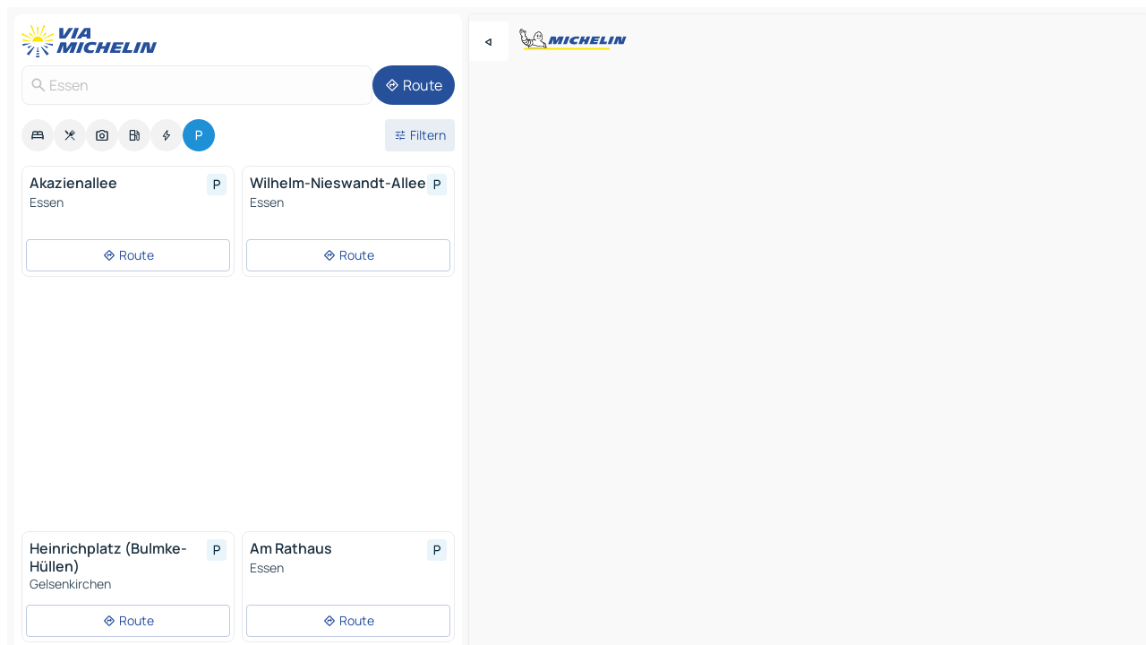

--- FILE ---
content_type: text/html
request_url: https://www.viamichelin.de/karten-stadtplan/parkplatze/bundesrepublik_deutschland/nordrhein_westfalen/essen/essen-45127
body_size: 18711
content:
<!doctype html>
<html lang="de">

<head>
	<meta charset="utf-8" />
	<meta name="viewport" content="width=device-width, initial-scale=1, maximum-scale=1, user-scalable=no" />
	<meta name="apple-itunes-app" content="app-id=443142682" />
	<!-- start app -->
	
		<link href="../../../../../_app/immutable/assets/vnd.D6Q4K2v3.css" rel="stylesheet">
		<link href="../../../../../_app/immutable/assets/lib.DKP5dDry.css" rel="stylesheet">
		<link href="../../../../../_app/immutable/assets/vnd.5Sg-tN0i.css" rel="stylesheet">
		<link href="../../../../../_app/immutable/assets/0.CEV3_88v.css" rel="stylesheet">
		<link href="../../../../../_app/immutable/assets/2.DTvqgUuk.css" rel="stylesheet">
		<link href="../../../../../_app/immutable/assets/10.BZFhgFJ2.css" rel="stylesheet"><!--1xg1a3p--><!--[!--><!--]--> <!--[--><!--[--><link rel="preconnect" href="https://map7.viamichelin.com"/> <link rel="dns-prefetch" href="https://map7.viamichelin.com"/><link rel="preconnect" href="https://map8.viamichelin.com"/> <link rel="dns-prefetch" href="https://map8.viamichelin.com"/><link rel="preconnect" href="https://map9.viamichelin.com"/> <link rel="dns-prefetch" href="https://map9.viamichelin.com"/><link rel="preconnect" href="https://sdk.privacy-center.org"/> <link rel="dns-prefetch" href="https://sdk.privacy-center.org"/><!--]--><!--]--> <!--[--><!--[--><!--]--><!--]--> <meta name="description" content="ViaMichelin ermöglicht Ihnen, schnell einen Aprkplatz zu finden - Essen.  Genaue Ortung von im Freien sowie innenliegenden Parkplätzen in Essen auf der ViaMichelin-Landkarte. Online-Reservierung möglich."/> <meta property="og:type" content="website"/> <meta property="og:site_name" content="ViaMichelin"/> <!--[--><meta property="og:title" content="Parkplätze Essen - finden und reservieren Sie einen Parkplatz - ViaMichelin"/><!--]--> <!--[--><meta property="og:description" content="ViaMichelin ermöglicht Ihnen, schnell einen Aprkplatz zu finden - Essen.  Genaue Ortung von im Freien sowie innenliegenden Parkplätzen in Essen auf der ViaMichelin-Landkarte. Online-Reservierung möglich."/><!--]--> <!--[--><meta property="og:image" content="https://www.viamichelin.de/_app/immutable/assets/logo-social.CPCa_Ogs.png"/><!--]--> <!--[!--><!--]--> <!--[--><link rel="alternate" href="https://www.viamichelin.at/karten-stadtplan/parkplatze/bundesrepublik_deutschland/nordrhein_westfalen/essen/essen-45127" hreflang="de-at"/><link rel="alternate" href="https://fr.viamichelin.be/cartes-plans/parkings/allemagne/la_rhenanie_du_nord_westphalie/essen/essen-45127" hreflang="fr-be"/><link rel="alternate" href="https://nl.viamichelin.be/kaarten-plattegronden/parkings/duitsland/noord_rijnland_westfalen/essen/essen-45127" hreflang="nl-be"/><link rel="alternate" href="https://de.viamichelin.ch/karten-stadtplan/parkplatze/bundesrepublik_deutschland/nordrhein_westfalen/essen/essen-45127" hreflang="de-ch"/><link rel="alternate" href="https://fr.viamichelin.ch/cartes-plans/parkings/allemagne/la_rhenanie_du_nord_westphalie/essen/essen-45127" hreflang="fr-ch"/><link rel="alternate" href="https://it.viamichelin.ch/mappe-piantine/parcheggi/germania/renania_settentrionale_vestfalia/essen/essen-45127" hreflang="it-ch"/><link rel="alternate" href="https://www.viamichelin.com/maps/car-parks/germany/north_rhine_westphalia/essen/essen-45127" hreflang="en"/><link rel="alternate" href="https://www.viamichelin.es/mapas-planos/aparcamientos/alemania/renania_del_norte_westfalia/essen/essen-45127" hreflang="es"/><link rel="alternate" href="https://www.viamichelin.fr/cartes-plans/parkings/allemagne/la_rhenanie_du_nord_westphalie/essen/essen-45127" hreflang="fr"/><link rel="alternate" href="https://www.viamichelin.it/mappe-piantine/parcheggi/germania/renania_settentrionale_vestfalia/essen/essen-45127" hreflang="it"/><link rel="alternate" href="https://www.viamichelin.ie/maps/car-parks/germany/north_rhine_westphalia/essen/essen-45127" hreflang="en-ie"/><link rel="alternate" href="https://www.viamichelin.nl/kaarten-plattegronden/parkings/duitsland/noord_rijnland_westfalen/essen/essen-45127" hreflang="nl"/><link rel="alternate" href="https://www.viamichelin.pt/mapas-plantas/estacionamento/alemanha/renania_do_norte_vestfalia/essen/essen-45127" hreflang="pt"/><link rel="alternate" href="https://www.viamichelin.co.uk/maps/car-parks/germany/north_rhine_westphalia/essen/essen-45127" hreflang="en-gb"/><link rel="next" href="https://www.viamichelin.de/karten-stadtplan/parkplatze/bundesrepublik_deutschland/nordrhein_westfalen/essen/essen-45127?page=2"/><!--]--> <!--[!--><!--]--><!----><title>Parkplätze Essen - finden und reservieren Sie einen Parkplatz - ViaMichelin</title>
	<!-- end app -->

	<meta name="google-site-verification" content="CL-uzYwnXGfxSiXbXpzdq8blL31U9EV5TJbwJNWnml4" />

	<link rel="icon" href="../../../../../favicon.png" />

	<!-- Start Consent -->
	<script nonce="Kr35Rih0v6HytyR5QrFRHA==" id="spcloader" async fetchpriority="high" type="text/javascript"
		src="https://sdk.privacy-center.org/a1a55c7f-7f45-4e4b-80ac-b48e44c2fe99/loader.js?target=www.viamichelin.de"></script>
	<script nonce="Kr35Rih0v6HytyR5QrFRHA==" type="text/javascript" async>
			window.didomiOnReady = window.didomiOnReady || [];
			window.didomiEventListeners = window.didomiEventListeners || [];

			window.didomiEventListeners.push(
				{
					event: "notice.shown",
					listener() {
						const $link = document.querySelector(
							".didomi-notice-view-partners-link-in-text"
						);
						if (!$link) {
							return;
						}
						$link.removeAttribute("href");
						$link.addEventListener("click", () => {
							Didomi.preferences.show("vendors");
						});
					},
				},
				{
					event: "notice.clickagree",
					listener() {
						window.postMessage({ type: 'didomi_clickagree'})
					}
				}
			);

			window.didomiConfig = {
				user: {
					bots: {
						consentRequired: false,
					},
				},
				preferences: {
					showWhenConsentIsMissing: false,
				},
			};

			window.gdprAppliesGlobally = true;
			// prettier-ignore
			!function(){function t(e){if(!window.frames[e]){if(document.body&&document.body.firstChild){let a=document.body,n=document.createElement("iframe");n.style.display="none",n.name=e,n.title=e,a.insertBefore(n,a.firstChild)}else setTimeout(function(){t(e)},5)}}function e(t,e,a,n,i){function r(t,a,n,r){if("function"!=typeof n)return;window[e]||(window[e]=[]);let s=!1;i&&(s=i(t,r,n)),s||window[e].push({command:t,version:a,callback:n,parameter:r})}function s(e){if(!window[t]||!0!==window[t].stub||!e.data)return;let i="string"==typeof e.data,r;try{r=i?JSON.parse(e.data):e.data}catch(s){return}if(r[a]){let f=r[a];window[t](f.command,f.version,function(t,a){let r={};r[n]={returnValue:t,success:a,callId:f.callId},e.source.postMessage(i?JSON.stringify(r):r,"*")},f.parameter)}}r.stub=!0,r.stubVersion=2,"function"!=typeof window[t]&&(window[t]=r,window.addEventListener?window.addEventListener("message",s,!1):window.attachEvent("onmessage",s))}e("__uspapi","__uspapiBuffer","__uspapiCall","__uspapiReturn"),t("__uspapiLocator"),e("__tcfapi","__tcfapiBuffr","__tcl","__tcfapiReturn"),t("__tcfapiLocator")}();
		</script>
	<!-- End Consent -->

	<!-- Start Google tag manager -->
	<script src="https://www.googletagmanager.com/gtag/js?id=G-TCZ7FRT2M4" defer type="didomi/javascript"
		nonce="Kr35Rih0v6HytyR5QrFRHA==" fetchpriority="low"></script>
	<script nonce="Kr35Rih0v6HytyR5QrFRHA==" type="text/javascript" defer>
			window.dataLayer = window.dataLayer || [];
			function gtag() {
				dataLayer.push(arguments);
			}
			gtag('js', new Date());
			gtag('config', 'G-TCZ7FRT2M4', { send_page_view: false });
		</script>
	<!-- End Google tag manager -->
</head>

<body data-sveltekit-preload-data="hover" class="text-body">
	<div style="display: contents"><!--[--><!--[--><!----><!--[--><!--]--> <!--[--><!--[--><!----><div class="main-container bg-neutral-weak  svelte-9k52vj homepage" style="--bottomsheet-height-offset: -100px;"><div class="map svelte-9k52vj"><div class="h-full w-full md:shadow-smooth-block md:relative svelte-1kc9jmr" data-testid="map-container"><!--[!--><!--]--></div><!----> <!--[--><div class="absolute top-4 left-0 size-11 z-ontop hidden md:block"><button type="button" class="btn-filled-white btn-md rd-l-0 min-w-max"><!--[!--><!--[--><!----><span class="flex w-max size-3.5"><!--[--><!----><span class="icon-arrow-back-left inline-block"><!----></span><!----><!--]--><!----></span><!----><!--]--> <!--[!--><!--]--> <!--[!--><!--]--><!--]--> <!--[!--><!--]--></button><!----></div><!--]--> <img src="/_app/immutable/assets/vm-logo-bib-michelin.Dd_LzvJh.svg" alt="Michelin" class="absolute left-14 top-6 md:block hidden z-hover" height="24" width="120"/> <img height="32" width="126" src="/_app/immutable/assets/vm-logo-large.BEgj6SJ1.svg" alt="ViaMichelin" class="absolute-center-x top-2 md:hidden z-hover"/></div> <!--[!--><!--]--> <div class="slot-container md:p-2 md:pr-0 md:h-dvh printable svelte-9k52vj"><div class="md:overflow-hidden md:rd-2 md:h-dvh max-h-full printable"><div class="slot-wrapper h-full scrollbar-thin printable md:bg-neutral-weakest svelte-9k52vj"><!--[!--><!--]--> <!--[--><!--[--><!----><!--[--><!----><!--[!--><!----><div class="translate-slide-offset md:block svelte-5lb488" style="--slide-offset: 0px;"><img src="/_app/immutable/assets/vm-logo-bib-michelin.Dd_LzvJh.svg" alt="Michelin" class="absolute top-[var(--top)] right-[var(--right)] md:hidden" style="--top: -24px; --right: 8px;" height="24" width="120"/> <div><div><div class="searchtools w-full md:flex md:flex-wrap md:gap-4 md:bg-transparent md:px-2 md:pt-2  md:flex svelte-1kj4v11" data-testid="map-search-panel"><!--[!--><!--]--> <!--[--><div class="hidden md:block w-full"><header role="banner" class="flex items-center w-full py-1 justify-between md:py-0"><!--[!--><!--[--><a href="../../../../../" class="block py-1 pr-2 shrink-0" aria-label="Zurück zur Homepage" data-sveltekit-preload-data="tap"><img class="h-9 cover-left" src="/_app/immutable/assets/vm-logo-large.BEgj6SJ1.svg" alt="ViaMichelin" width="152" height="36"/></a><!--]--><!--]--> <!--[!--><!--[!--><!--]--><!--]--></header><!----></div><!--]--> <div class="flex gap-2 w-full md:p-0 md:bg-transparent border-coloredneutral-weakest rounded-full p-2"><div class="search relative w-full min-w-0  svelte-oeoh2d"><label for="address-search" class="text-sm"> <span class="input-container flex items-center p-2 w-full text-5 gap-1 rd-2 relative b-solid b-0.5 border-coloredneutral-weakest element-disabled bg-neutral-soft text-neutral svelte-xzp1b6"><!--[--><!----><span class="icon-search inline-block w-5 "><!----></span><!----><!--]--> <input type="text" id="address-search" class="input min-w-0 text-md text-coloredneutral b-0 flex-grow bg-transparent placeholder:text-neutral disabled:text-neutral svelte-xzp1b6" placeholder="Wohin gehen wir?" aria-label="Wohin gehen wir?" disabled autocomplete="off" value="Essen"/> <!--[!--><!--]--> <!--[!--><!--]--></span></label><!----> <ul class="results rd-2 absolute z-hover w-full m-0 mt-1 p-0 shadow-smooth-bottom-2 bg-neutral-weakest text-coloredneutral text-md svelte-oeoh2d" role="listbox" aria-label="Suchergebnisse"><!--[!--><!--]--><!----> <!--[!--><!--]--> <!--[!--><!--[!--><!--]--><!--]--><!----></ul></div><!----> <!--[--><button type="button" aria-label="Route" class="btn-filled-primary btn-md z-infront rounded-full min-w-max"><!--[!--><!--[--><!----><span class="flex w-max"><!--[--><!----><span class="icon-directions inline-block"><!----></span><!----><!--]--><!----></span><!----><!--]--> <!--[--><span class="ml-1">Route</span><!--]--> <!--[!--><!--]--><!--]--> <!--[!--><!--]--></button><!--]--></div></div></div><!----></div></div> <div class="poi-container relative z-1 md:block bg-neutral-weakest md:bg-transparent svelte-5lb488"><button type="button" class="handle relative w-full p-4 rd-2 b-0 grid place-items-center bg-transparent md:hidden svelte-5lb488" style="height: 40px;"><span class="rd-2 w-20 h-2 bg-base-15"></span></button> <div class="mt-4"><div class="mb-2 px-2"><div class="flex justify-between flex-nowrap flex-row-reverse"><div class="grow-3 order-2"><div class="flex gap-1 flex-wrap" role="listbox" aria-multiselectable="true" aria-orientation="horizontal" aria-label="Interessante Orte"><!--[--><!--[!--><button type="button" role="option" title="Suche Unterkünfte" aria-selected="false" aria-label="Suche Unterkünfte" class="whitespace-nowrap flex justify-center items-center text-md gap-1 b-0 cursor-pointer rounded-full p-2.5 bg-neutral-soft hover:bg-coloredneutral-weak text-coloredneutral svelte-f2zwv4 aspect-ratio-1"><!--[!--><!--[--><!----><span class="flex w-max"><!--[--><!----><span class="icon-hotel inline-block"><!----></span><!----><!--]--><!----></span><!----><!--]--> <!--[!--><!--]--> <!--[!--><!--]--><!--]--></button><!--]--><!--[!--><button type="button" role="option" title="Suche Restaurants" aria-selected="false" aria-label="Suche Restaurants" class="whitespace-nowrap flex justify-center items-center text-md gap-1 b-0 cursor-pointer rounded-full p-2.5 bg-neutral-soft hover:bg-coloredneutral-weak text-coloredneutral svelte-f2zwv4 aspect-ratio-1"><!--[!--><!--[--><!----><span class="flex w-max"><!--[--><!----><span class="icon-restaurant inline-block"><!----></span><!----><!--]--><!----></span><!----><!--]--> <!--[!--><!--]--> <!--[!--><!--]--><!--]--></button><!--]--><!--[!--><button type="button" role="option" title="Suche Tourismus" aria-selected="false" aria-label="Suche Tourismus" class="whitespace-nowrap flex justify-center items-center text-md gap-1 b-0 cursor-pointer rounded-full p-2.5 bg-neutral-soft hover:bg-coloredneutral-weak text-coloredneutral svelte-f2zwv4 aspect-ratio-1"><!--[!--><!--[--><!----><span class="flex w-max"><!--[--><!----><span class="icon-tourism inline-block"><!----></span><!----><!--]--><!----></span><!----><!--]--> <!--[!--><!--]--> <!--[!--><!--]--><!--]--></button><!--]--><!--[!--><button type="button" role="option" title="Suche Tankstellen" aria-selected="false" aria-label="Suche Tankstellen" class="whitespace-nowrap flex justify-center items-center text-md gap-1 b-0 cursor-pointer rounded-full p-2.5 bg-neutral-soft hover:bg-coloredneutral-weak text-coloredneutral svelte-f2zwv4 aspect-ratio-1"><!--[!--><!--[--><!----><span class="flex w-max"><!--[--><!----><span class="icon-energy-pump inline-block"><!----></span><!----><!--]--><!----></span><!----><!--]--> <!--[!--><!--]--> <!--[!--><!--]--><!--]--></button><!--]--><!--[!--><button type="button" role="option" title="Suche Ladestationen" aria-selected="false" aria-label="Suche Ladestationen" class="whitespace-nowrap flex justify-center items-center text-md gap-1 b-0 cursor-pointer rounded-full p-2.5 bg-neutral-soft hover:bg-coloredneutral-weak text-coloredneutral svelte-f2zwv4 aspect-ratio-1"><!--[!--><!--[--><!----><span class="flex w-max"><!--[--><!----><span class="icon-flash inline-block"><!----></span><!----><!--]--><!----></span><!----><!--]--> <!--[!--><!--]--> <!--[!--><!--]--><!--]--></button><!--]--><!--[!--><button type="button" role="option" title="Suche Parkplätze" aria-selected="true" aria-label="Suche Parkplätze" class="whitespace-nowrap flex justify-center items-center text-md gap-1 b-0 cursor-pointer rounded-full p-2.5 bg-parking text-neutral-weakest hover:bg-parking-soft svelte-f2zwv4 aspect-ratio-1"><!--[!--><!--[--><!----><span class="flex w-max"><!--[--><!----><span class="icon-parking inline-block"><!----></span><!----><!--]--><!----></span><!----><!--]--> <!--[!--><!--]--> <!--[!--><!--]--><!--]--></button><!--]--><!--]--></div><!----></div> <!--[--><div class="ml-2 relative order-1"><button type="button" aria-label="Filter öffnen" class="btn-filled-light btn-sm relative filter-button min-w-max"><!--[!--><!--[--><!----><span class="flex w-max"><!--[--><!----><span class="icon-tune inline-block"><!----></span><!----><!--]--><!----></span><!----><!--]--> <!--[--><span class="ml-1">Filtern</span><!--]--> <!--[!--><!--]--><!--]--> <!--[--><!--[!--><!--]--><!----><!--]--></button><!----></div><!--]--></div> <div class="date-range-picker-container min-w-0 w-full order--1 mt-2"><div class="flex items-start gap-2"><!--[!--><!--]--></div></div></div><!----> <!--[!--><!--]--> <!--[--><ul data-testid="poilist" class="container m-0 px-2 grid svelte-1qh5ik5"><!--[!--><!--[--><!--[!--><!----><!--[--><!----><li data-testid="poi-card-0" data-category="parking" class="poi-card xs grid text-body border-coloredneutral-weakest bg-neutral-weakest hover:border-transparent border-1 border-solid rd-2 relative with-shadow vertical svelte-1ci3g67" role="none"><a href="?bounds=6.894347~51.347573~7.137653~51.534207&amp;itinerary=&amp;poiCategories=20&amp;selectedAddress=%7B%22address%22%3A%22Essen%22%2C%22city%22%3A%22Essen%22%2C%22coordinates%22%3A%7B%22lat%22%3A51.4579122%2C%22lng%22%3A7.0138641%7D%2C%22countryCode%22%3A%22DEU%22%2C%22region%22%3A%22Nordrhein-Westfalen%22%2C%22zipCode%22%3A%2245127%22%2C%22entityType%22%3A%22CITY%22%2C%22boundsSync%22%3Atrue%7D&amp;selectedPoi=00465aefdf0c~PARKING&amp;withCaravan=false" class="decoration-none flex flex-col " data-sveltekit-preload-data="tap"><!--[!--><!--]--> <div class="pt-2 px-2 pb-0 grid h-max"><!--[--><!--[--><!--[--><div class="inline-flex justify-between w-full min-w-0 text-body text-md font-600 gap-x-0.5 text-coloredneutral"><span data-testid="card-title" class="pb-0.5 clamp-lines-2">Akazienallee</span> <!--[--><div class="flex items-center justify-center w-max shrink-0  rd-1 p-0.75 bg-parking-weakest text-parking-strongest h-6 w-6 svelte-snfjjm"><!--[!--><!--[!--><!--[!--><!--]--> <!--[!--><!--]--> <!--[--><!----><div class="flex w-max"><!--[--><!----><div class="icon-parking inline-block"><!----></div><!----><!--]--><!----></div><!----><!--]--><!--]--><!--]--></div><!--]--></div><!--]--><!--]--> <!--[!--><!--]--> <!--[--><span class="truncate font-400 text-sm text-coloredneutral-soft p-be-1px">Essen</span><!--]--> <!--[!--><!--]--> <!--[!--><!--]--> <!--[!--><!--]--> <!--[!--><!--]--><!--]--></div><!----></a> <div class="button-wrapper p-1 p-bs-3px"><!--[!--><!--[!--><button type="button" class="btn-outline-light btn-sm w-full overflow-hidden"><!--[!--><!--[--><!----><span class="flex w-max"><!--[--><!----><span class="icon-directions inline-block"><!----></span><!----><!--]--><!----></span><!----><!--]--> <!--[--><span class="ml-1 undefined text-wrap-balance">Route</span><!--]--> <!--[!--><!--]--><!--]--> <!--[!--><!--]--></button><!--]--><!--]--></div><!----><!----></li><!----><!--]--><!----><!--]--><!--[!--><!----><!--[--><!----><li data-testid="poi-card-1" data-category="parking" class="poi-card xs grid text-body border-coloredneutral-weakest bg-neutral-weakest hover:border-transparent border-1 border-solid rd-2 relative with-shadow vertical svelte-1ci3g67" role="none"><a href="?bounds=6.894347~51.347573~7.137653~51.534207&amp;itinerary=&amp;poiCategories=20&amp;selectedAddress=%7B%22address%22%3A%22Essen%22%2C%22city%22%3A%22Essen%22%2C%22coordinates%22%3A%7B%22lat%22%3A51.4579122%2C%22lng%22%3A7.0138641%7D%2C%22countryCode%22%3A%22DEU%22%2C%22region%22%3A%22Nordrhein-Westfalen%22%2C%22zipCode%22%3A%2245127%22%2C%22entityType%22%3A%22CITY%22%2C%22boundsSync%22%3Atrue%7D&amp;selectedPoi=052a636573ea~PARKING&amp;withCaravan=false" class="decoration-none flex flex-col " data-sveltekit-preload-data="tap"><!--[!--><!--]--> <div class="pt-2 px-2 pb-0 grid h-max"><!--[--><!--[--><!--[--><div class="inline-flex justify-between w-full min-w-0 text-body text-md font-600 gap-x-0.5 text-coloredneutral"><span data-testid="card-title" class="pb-0.5 clamp-lines-2">Wilhelm-Nieswandt-Allee</span> <!--[--><div class="flex items-center justify-center w-max shrink-0  rd-1 p-0.75 bg-parking-weakest text-parking-strongest h-6 w-6 svelte-snfjjm"><!--[!--><!--[!--><!--[!--><!--]--> <!--[!--><!--]--> <!--[--><!----><div class="flex w-max"><!--[--><!----><div class="icon-parking inline-block"><!----></div><!----><!--]--><!----></div><!----><!--]--><!--]--><!--]--></div><!--]--></div><!--]--><!--]--> <!--[!--><!--]--> <!--[--><span class="truncate font-400 text-sm text-coloredneutral-soft p-be-1px">Essen</span><!--]--> <!--[!--><!--]--> <!--[!--><!--]--> <!--[!--><!--]--> <!--[!--><!--]--><!--]--></div><!----></a> <div class="button-wrapper p-1 p-bs-3px"><!--[!--><!--[!--><button type="button" class="btn-outline-light btn-sm w-full overflow-hidden"><!--[!--><!--[--><!----><span class="flex w-max"><!--[--><!----><span class="icon-directions inline-block"><!----></span><!----><!--]--><!----></span><!----><!--]--> <!--[--><span class="ml-1 undefined text-wrap-balance">Route</span><!--]--> <!--[!--><!--]--><!--]--> <!--[!--><!--]--></button><!--]--><!--]--></div><!----><!----></li><!----><!--]--><!----><!--]--><!--[--><li class="flex justify-center ad"><!----><div class="flex items-center justify-center relative h-70 w-75"><!----><div id="div-gpt-ad-mpu_haut" class="ad size-full max-h-[var(--height)] max-w-[var(--width)] overflow-hidden md:max-h-[var(--md-height)] md:max-w-[var(--md-width)] div-gpt-ad-mpu_haut svelte-15hg1g9" style=" --width:300px; --height:250px; --md-width:300px; --md-height:250px; " data-testid="ad-poi-list"></div><!----><!----></div><!----></li><!--]--><!--[!--><!----><!--[--><!----><li data-testid="poi-card-3" data-category="parking" class="poi-card xs grid text-body border-coloredneutral-weakest bg-neutral-weakest hover:border-transparent border-1 border-solid rd-2 relative with-shadow vertical svelte-1ci3g67" role="none"><a href="?bounds=6.894347~51.347573~7.137653~51.534207&amp;itinerary=&amp;poiCategories=20&amp;selectedAddress=%7B%22address%22%3A%22Essen%22%2C%22city%22%3A%22Essen%22%2C%22coordinates%22%3A%7B%22lat%22%3A51.4579122%2C%22lng%22%3A7.0138641%7D%2C%22countryCode%22%3A%22DEU%22%2C%22region%22%3A%22Nordrhein-Westfalen%22%2C%22zipCode%22%3A%2245127%22%2C%22entityType%22%3A%22CITY%22%2C%22boundsSync%22%3Atrue%7D&amp;selectedPoi=0883198cdb77~PARKING&amp;withCaravan=false" class="decoration-none flex flex-col " data-sveltekit-preload-data="tap"><!--[!--><!--]--> <div class="pt-2 px-2 pb-0 grid h-max"><!--[--><!--[--><!--[--><div class="inline-flex justify-between w-full min-w-0 text-body text-md font-600 gap-x-0.5 text-coloredneutral"><span data-testid="card-title" class="pb-0.5 clamp-lines-2">Heinrichplatz (Bulmke-Hüllen)</span> <!--[--><div class="flex items-center justify-center w-max shrink-0  rd-1 p-0.75 bg-parking-weakest text-parking-strongest h-6 w-6 svelte-snfjjm"><!--[!--><!--[!--><!--[!--><!--]--> <!--[!--><!--]--> <!--[--><!----><div class="flex w-max"><!--[--><!----><div class="icon-parking inline-block"><!----></div><!----><!--]--><!----></div><!----><!--]--><!--]--><!--]--></div><!--]--></div><!--]--><!--]--> <!--[!--><!--]--> <!--[--><span class="truncate font-400 text-sm text-coloredneutral-soft p-be-1px">Gelsenkirchen</span><!--]--> <!--[!--><!--]--> <!--[!--><!--]--> <!--[!--><!--]--> <!--[!--><!--]--><!--]--></div><!----></a> <div class="button-wrapper p-1 p-bs-3px"><!--[!--><!--[!--><button type="button" class="btn-outline-light btn-sm w-full overflow-hidden"><!--[!--><!--[--><!----><span class="flex w-max"><!--[--><!----><span class="icon-directions inline-block"><!----></span><!----><!--]--><!----></span><!----><!--]--> <!--[--><span class="ml-1 undefined text-wrap-balance">Route</span><!--]--> <!--[!--><!--]--><!--]--> <!--[!--><!--]--></button><!--]--><!--]--></div><!----><!----></li><!----><!--]--><!----><!--]--><!--[!--><!----><!--[--><!----><li data-testid="poi-card-4" data-category="parking" class="poi-card xs grid text-body border-coloredneutral-weakest bg-neutral-weakest hover:border-transparent border-1 border-solid rd-2 relative with-shadow vertical svelte-1ci3g67" role="none"><a href="?bounds=6.894347~51.347573~7.137653~51.534207&amp;itinerary=&amp;poiCategories=20&amp;selectedAddress=%7B%22address%22%3A%22Essen%22%2C%22city%22%3A%22Essen%22%2C%22coordinates%22%3A%7B%22lat%22%3A51.4579122%2C%22lng%22%3A7.0138641%7D%2C%22countryCode%22%3A%22DEU%22%2C%22region%22%3A%22Nordrhein-Westfalen%22%2C%22zipCode%22%3A%2245127%22%2C%22entityType%22%3A%22CITY%22%2C%22boundsSync%22%3Atrue%7D&amp;selectedPoi=0ae072dc3f94~PARKING&amp;withCaravan=false" class="decoration-none flex flex-col " data-sveltekit-preload-data="tap"><!--[!--><!--]--> <div class="pt-2 px-2 pb-0 grid h-max"><!--[--><!--[--><!--[--><div class="inline-flex justify-between w-full min-w-0 text-body text-md font-600 gap-x-0.5 text-coloredneutral"><span data-testid="card-title" class="pb-0.5 clamp-lines-2">Am Rathaus</span> <!--[--><div class="flex items-center justify-center w-max shrink-0  rd-1 p-0.75 bg-parking-weakest text-parking-strongest h-6 w-6 svelte-snfjjm"><!--[!--><!--[!--><!--[!--><!--]--> <!--[!--><!--]--> <!--[--><!----><div class="flex w-max"><!--[--><!----><div class="icon-parking inline-block"><!----></div><!----><!--]--><!----></div><!----><!--]--><!--]--><!--]--></div><!--]--></div><!--]--><!--]--> <!--[!--><!--]--> <!--[--><span class="truncate font-400 text-sm text-coloredneutral-soft p-be-1px">Essen</span><!--]--> <!--[!--><!--]--> <!--[!--><!--]--> <!--[!--><!--]--> <!--[!--><!--]--><!--]--></div><!----></a> <div class="button-wrapper p-1 p-bs-3px"><!--[!--><!--[!--><button type="button" class="btn-outline-light btn-sm w-full overflow-hidden"><!--[!--><!--[--><!----><span class="flex w-max"><!--[--><!----><span class="icon-directions inline-block"><!----></span><!----><!--]--><!----></span><!----><!--]--> <!--[--><span class="ml-1 undefined text-wrap-balance">Route</span><!--]--> <!--[!--><!--]--><!--]--> <!--[!--><!--]--></button><!--]--><!--]--></div><!----><!----></li><!----><!--]--><!----><!--]--><!--[!--><!----><!--[--><!----><li data-testid="poi-card-5" data-category="parking" class="poi-card xs grid text-body border-coloredneutral-weakest bg-neutral-weakest hover:border-transparent border-1 border-solid rd-2 relative with-shadow vertical svelte-1ci3g67" role="none"><a href="?bounds=6.894347~51.347573~7.137653~51.534207&amp;itinerary=&amp;poiCategories=20&amp;selectedAddress=%7B%22address%22%3A%22Essen%22%2C%22city%22%3A%22Essen%22%2C%22coordinates%22%3A%7B%22lat%22%3A51.4579122%2C%22lng%22%3A7.0138641%7D%2C%22countryCode%22%3A%22DEU%22%2C%22region%22%3A%22Nordrhein-Westfalen%22%2C%22zipCode%22%3A%2245127%22%2C%22entityType%22%3A%22CITY%22%2C%22boundsSync%22%3Atrue%7D&amp;selectedPoi=0b0479823a14~PARKING&amp;withCaravan=false" class="decoration-none flex flex-col " data-sveltekit-preload-data="tap"><!--[!--><!--]--> <div class="pt-2 px-2 pb-0 grid h-max"><!--[--><!--[--><!--[--><div class="inline-flex justify-between w-full min-w-0 text-body text-md font-600 gap-x-0.5 text-coloredneutral"><span data-testid="card-title" class="pb-0.5 clamp-lines-2">Im Schlagholz</span> <!--[--><div class="flex items-center justify-center w-max shrink-0  rd-1 p-0.75 bg-parking-weakest text-parking-strongest h-6 w-6 svelte-snfjjm"><!--[!--><!--[!--><!--[!--><!--]--> <!--[!--><!--]--> <!--[--><!----><div class="flex w-max"><!--[--><!----><div class="icon-parking inline-block"><!----></div><!----><!--]--><!----></div><!----><!--]--><!--]--><!--]--></div><!--]--></div><!--]--><!--]--> <!--[!--><!--]--> <!--[--><span class="truncate font-400 text-sm text-coloredneutral-soft p-be-1px">Essen</span><!--]--> <!--[!--><!--]--> <!--[!--><!--]--> <!--[!--><!--]--> <!--[!--><!--]--><!--]--></div><!----></a> <div class="button-wrapper p-1 p-bs-3px"><!--[!--><!--[!--><button type="button" class="btn-outline-light btn-sm w-full overflow-hidden"><!--[!--><!--[--><!----><span class="flex w-max"><!--[--><!----><span class="icon-directions inline-block"><!----></span><!----><!--]--><!----></span><!----><!--]--> <!--[--><span class="ml-1 undefined text-wrap-balance">Route</span><!--]--> <!--[!--><!--]--><!--]--> <!--[!--><!--]--></button><!--]--><!--]--></div><!----><!----></li><!----><!--]--><!----><!--]--><!--[!--><!----><!--[--><!----><li data-testid="poi-card-6" data-category="parking" class="poi-card xs grid text-body border-coloredneutral-weakest bg-neutral-weakest hover:border-transparent border-1 border-solid rd-2 relative with-shadow vertical svelte-1ci3g67" role="none"><a href="?bounds=6.894347~51.347573~7.137653~51.534207&amp;itinerary=&amp;poiCategories=20&amp;selectedAddress=%7B%22address%22%3A%22Essen%22%2C%22city%22%3A%22Essen%22%2C%22coordinates%22%3A%7B%22lat%22%3A51.4579122%2C%22lng%22%3A7.0138641%7D%2C%22countryCode%22%3A%22DEU%22%2C%22region%22%3A%22Nordrhein-Westfalen%22%2C%22zipCode%22%3A%2245127%22%2C%22entityType%22%3A%22CITY%22%2C%22boundsSync%22%3Atrue%7D&amp;selectedPoi=10ef26d391fc~PARKING&amp;withCaravan=false" class="decoration-none flex flex-col " data-sveltekit-preload-data="tap"><!--[!--><!--]--> <div class="pt-2 px-2 pb-0 grid h-max"><!--[--><!--[--><!--[--><div class="inline-flex justify-between w-full min-w-0 text-body text-md font-600 gap-x-0.5 text-coloredneutral"><span data-testid="card-title" class="pb-0.5 clamp-lines-2">GFKL-Parkhaus/Jägerstraße</span> <!--[--><div class="flex items-center justify-center w-max shrink-0  rd-1 p-0.75 bg-parking-weakest text-parking-strongest h-6 w-6 svelte-snfjjm"><!--[!--><!--[!--><!--[!--><!--]--> <!--[!--><!--]--> <!--[--><!----><div class="flex w-max"><!--[--><!----><div class="icon-parking inline-block"><!----></div><!----><!--]--><!----></div><!----><!--]--><!--]--><!--]--></div><!--]--></div><!--]--><!--]--> <!--[!--><!--]--> <!--[--><span class="truncate font-400 text-sm text-coloredneutral-soft p-be-1px">Essen</span><!--]--> <!--[!--><!--]--> <!--[!--><!--]--> <!--[!--><!--]--> <!--[!--><!--]--><!--]--></div><!----></a> <div class="button-wrapper p-1 p-bs-3px"><!--[!--><!--[!--><button type="button" class="btn-outline-light btn-sm w-full overflow-hidden"><!--[!--><!--[--><!----><span class="flex w-max"><!--[--><!----><span class="icon-directions inline-block"><!----></span><!----><!--]--><!----></span><!----><!--]--> <!--[--><span class="ml-1 undefined text-wrap-balance">Route</span><!--]--> <!--[!--><!--]--><!--]--> <!--[!--><!--]--></button><!--]--><!--]--></div><!----><!----></li><!----><!--]--><!----><!--]--><!--[!--><!----><!--[--><!----><li data-testid="poi-card-7" data-category="parking" class="poi-card xs grid text-body border-coloredneutral-weakest bg-neutral-weakest hover:border-transparent border-1 border-solid rd-2 relative with-shadow vertical svelte-1ci3g67" role="none"><a href="?bounds=6.894347~51.347573~7.137653~51.534207&amp;itinerary=&amp;poiCategories=20&amp;selectedAddress=%7B%22address%22%3A%22Essen%22%2C%22city%22%3A%22Essen%22%2C%22coordinates%22%3A%7B%22lat%22%3A51.4579122%2C%22lng%22%3A7.0138641%7D%2C%22countryCode%22%3A%22DEU%22%2C%22region%22%3A%22Nordrhein-Westfalen%22%2C%22zipCode%22%3A%2245127%22%2C%22entityType%22%3A%22CITY%22%2C%22boundsSync%22%3Atrue%7D&amp;selectedPoi=10f5b63e84fe~PARKING&amp;withCaravan=false" class="decoration-none flex flex-col " data-sveltekit-preload-data="tap"><!--[!--><!--]--> <div class="pt-2 px-2 pb-0 grid h-max"><!--[--><!--[--><!--[--><div class="inline-flex justify-between w-full min-w-0 text-body text-md font-600 gap-x-0.5 text-coloredneutral"><span data-testid="card-title" class="pb-0.5 clamp-lines-2">City-Center</span> <!--[--><div class="flex items-center justify-center w-max shrink-0  rd-1 p-0.75 bg-parking-weakest text-parking-strongest h-6 w-6 svelte-snfjjm"><!--[!--><!--[!--><!--[!--><!--]--> <!--[!--><!--]--> <!--[--><!----><div class="flex w-max"><!--[--><!----><div class="icon-parking inline-block"><!----></div><!----><!--]--><!----></div><!----><!--]--><!--]--><!--]--></div><!--]--></div><!--]--><!--]--> <!--[!--><!--]--> <!--[--><span class="truncate font-400 text-sm text-coloredneutral-soft p-be-1px">Essen</span><!--]--> <!--[!--><!--]--> <!--[!--><!--]--> <!--[!--><!--]--> <!--[!--><!--]--><!--]--></div><!----></a> <div class="button-wrapper p-1 p-bs-3px"><!--[!--><!--[!--><button type="button" class="btn-outline-light btn-sm w-full overflow-hidden"><!--[!--><!--[--><!----><span class="flex w-max"><!--[--><!----><span class="icon-directions inline-block"><!----></span><!----><!--]--><!----></span><!----><!--]--> <!--[--><span class="ml-1 undefined text-wrap-balance">Route</span><!--]--> <!--[!--><!--]--><!--]--> <!--[!--><!--]--></button><!--]--><!--]--></div><!----><!----></li><!----><!--]--><!----><!--]--><!--[!--><!----><!--[--><!----><li data-testid="poi-card-8" data-category="parking" class="poi-card xs grid text-body border-coloredneutral-weakest bg-neutral-weakest hover:border-transparent border-1 border-solid rd-2 relative with-shadow vertical svelte-1ci3g67" role="none"><a href="?bounds=6.894347~51.347573~7.137653~51.534207&amp;itinerary=&amp;poiCategories=20&amp;selectedAddress=%7B%22address%22%3A%22Essen%22%2C%22city%22%3A%22Essen%22%2C%22coordinates%22%3A%7B%22lat%22%3A51.4579122%2C%22lng%22%3A7.0138641%7D%2C%22countryCode%22%3A%22DEU%22%2C%22region%22%3A%22Nordrhein-Westfalen%22%2C%22zipCode%22%3A%2245127%22%2C%22entityType%22%3A%22CITY%22%2C%22boundsSync%22%3Atrue%7D&amp;selectedPoi=1331a1cf8e7a~PARKING&amp;withCaravan=false" class="decoration-none flex flex-col " data-sveltekit-preload-data="tap"><!--[!--><!--]--> <div class="pt-2 px-2 pb-0 grid h-max"><!--[--><!--[--><!--[--><div class="inline-flex justify-between w-full min-w-0 text-body text-md font-600 gap-x-0.5 text-coloredneutral"><span data-testid="card-title" class="pb-0.5 clamp-lines-2">P6C, P6A/B Messe Essen</span> <!--[--><div class="flex items-center justify-center w-max shrink-0  rd-1 p-0.75 bg-parking-weakest text-parking-strongest h-6 w-6 svelte-snfjjm"><!--[!--><!--[!--><!--[!--><!--]--> <!--[!--><!--]--> <!--[--><!----><div class="flex w-max"><!--[--><!----><div class="icon-parking inline-block"><!----></div><!----><!--]--><!----></div><!----><!--]--><!--]--><!--]--></div><!--]--></div><!--]--><!--]--> <!--[!--><!--]--> <!--[--><span class="truncate font-400 text-sm text-coloredneutral-soft p-be-1px">Essen</span><!--]--> <!--[!--><!--]--> <!--[!--><!--]--> <!--[!--><!--]--> <!--[!--><!--]--><!--]--></div><!----></a> <div class="button-wrapper p-1 p-bs-3px"><!--[!--><!--[!--><button type="button" class="btn-outline-light btn-sm w-full overflow-hidden"><!--[!--><!--[--><!----><span class="flex w-max"><!--[--><!----><span class="icon-directions inline-block"><!----></span><!----><!--]--><!----></span><!----><!--]--> <!--[--><span class="ml-1 undefined text-wrap-balance">Route</span><!--]--> <!--[!--><!--]--><!--]--> <!--[!--><!--]--></button><!--]--><!--]--></div><!----><!----></li><!----><!--]--><!----><!--]--><!--[!--><!----><!--[--><!----><li data-testid="poi-card-9" data-category="parking" class="poi-card xs grid text-body border-coloredneutral-weakest bg-neutral-weakest hover:border-transparent border-1 border-solid rd-2 relative with-shadow vertical svelte-1ci3g67" role="none"><a href="?bounds=6.894347~51.347573~7.137653~51.534207&amp;itinerary=&amp;poiCategories=20&amp;selectedAddress=%7B%22address%22%3A%22Essen%22%2C%22city%22%3A%22Essen%22%2C%22coordinates%22%3A%7B%22lat%22%3A51.4579122%2C%22lng%22%3A7.0138641%7D%2C%22countryCode%22%3A%22DEU%22%2C%22region%22%3A%22Nordrhein-Westfalen%22%2C%22zipCode%22%3A%2245127%22%2C%22entityType%22%3A%22CITY%22%2C%22boundsSync%22%3Atrue%7D&amp;selectedPoi=17020e8fa589~PARKING&amp;withCaravan=false" class="decoration-none flex flex-col " data-sveltekit-preload-data="tap"><!--[!--><!--]--> <div class="pt-2 px-2 pb-0 grid h-max"><!--[--><!--[--><!--[--><div class="inline-flex justify-between w-full min-w-0 text-body text-md font-600 gap-x-0.5 text-coloredneutral"><span data-testid="card-title" class="pb-0.5 clamp-lines-2">A Revierpark-Nienhausen</span> <!--[--><div class="flex items-center justify-center w-max shrink-0  rd-1 p-0.75 bg-parking-weakest text-parking-strongest h-6 w-6 svelte-snfjjm"><!--[!--><!--[!--><!--[!--><!--]--> <!--[!--><!--]--> <!--[--><!----><div class="flex w-max"><!--[--><!----><div class="icon-parking inline-block"><!----></div><!----><!--]--><!----></div><!----><!--]--><!--]--><!--]--></div><!--]--></div><!--]--><!--]--> <!--[!--><!--]--> <!--[--><span class="truncate font-400 text-sm text-coloredneutral-soft p-be-1px">Gelsenkirchen</span><!--]--> <!--[!--><!--]--> <!--[!--><!--]--> <!--[!--><!--]--> <!--[!--><!--]--><!--]--></div><!----></a> <div class="button-wrapper p-1 p-bs-3px"><!--[!--><!--[!--><button type="button" class="btn-outline-light btn-sm w-full overflow-hidden"><!--[!--><!--[--><!----><span class="flex w-max"><!--[--><!----><span class="icon-directions inline-block"><!----></span><!----><!--]--><!----></span><!----><!--]--> <!--[--><span class="ml-1 undefined text-wrap-balance">Route</span><!--]--> <!--[!--><!--]--><!--]--> <!--[!--><!--]--></button><!--]--><!--]--></div><!----><!----></li><!----><!--]--><!----><!--]--><!--[!--><!----><!--[--><!----><li data-testid="poi-card-10" data-category="parking" class="poi-card xs grid text-body border-coloredneutral-weakest bg-neutral-weakest hover:border-transparent border-1 border-solid rd-2 relative with-shadow vertical svelte-1ci3g67" role="none"><a href="?bounds=6.894347~51.347573~7.137653~51.534207&amp;itinerary=&amp;poiCategories=20&amp;selectedAddress=%7B%22address%22%3A%22Essen%22%2C%22city%22%3A%22Essen%22%2C%22coordinates%22%3A%7B%22lat%22%3A51.4579122%2C%22lng%22%3A7.0138641%7D%2C%22countryCode%22%3A%22DEU%22%2C%22region%22%3A%22Nordrhein-Westfalen%22%2C%22zipCode%22%3A%2245127%22%2C%22entityType%22%3A%22CITY%22%2C%22boundsSync%22%3Atrue%7D&amp;selectedPoi=1cb61d3e26b0~PARKING&amp;withCaravan=false" class="decoration-none flex flex-col " data-sveltekit-preload-data="tap"><!--[!--><!--]--> <div class="pt-2 px-2 pb-0 grid h-max"><!--[--><!--[--><!--[--><div class="inline-flex justify-between w-full min-w-0 text-body text-md font-600 gap-x-0.5 text-coloredneutral"><span data-testid="card-title" class="pb-0.5 clamp-lines-2">Schalker Markt</span> <!--[--><div class="flex items-center justify-center w-max shrink-0  rd-1 p-0.75 bg-parking-weakest text-parking-strongest h-6 w-6 svelte-snfjjm"><!--[!--><!--[!--><!--[!--><!--]--> <!--[!--><!--]--> <!--[--><!----><div class="flex w-max"><!--[--><!----><div class="icon-parking inline-block"><!----></div><!----><!--]--><!----></div><!----><!--]--><!--]--><!--]--></div><!--]--></div><!--]--><!--]--> <!--[!--><!--]--> <!--[--><span class="truncate font-400 text-sm text-coloredneutral-soft p-be-1px">Gelsenkirchen</span><!--]--> <!--[!--><!--]--> <!--[!--><!--]--> <!--[!--><!--]--> <!--[!--><!--]--><!--]--></div><!----></a> <div class="button-wrapper p-1 p-bs-3px"><!--[!--><!--[!--><button type="button" class="btn-outline-light btn-sm w-full overflow-hidden"><!--[!--><!--[--><!----><span class="flex w-max"><!--[--><!----><span class="icon-directions inline-block"><!----></span><!----><!--]--><!----></span><!----><!--]--> <!--[--><span class="ml-1 undefined text-wrap-balance">Route</span><!--]--> <!--[!--><!--]--><!--]--> <!--[!--><!--]--></button><!--]--><!--]--></div><!----><!----></li><!----><!--]--><!----><!--]--><!--[!--><!----><!--[--><!----><li data-testid="poi-card-11" data-category="parking" class="poi-card xs grid text-body border-coloredneutral-weakest bg-neutral-weakest hover:border-transparent border-1 border-solid rd-2 relative with-shadow vertical svelte-1ci3g67" role="none"><a href="?bounds=6.894347~51.347573~7.137653~51.534207&amp;itinerary=&amp;poiCategories=20&amp;selectedAddress=%7B%22address%22%3A%22Essen%22%2C%22city%22%3A%22Essen%22%2C%22coordinates%22%3A%7B%22lat%22%3A51.4579122%2C%22lng%22%3A7.0138641%7D%2C%22countryCode%22%3A%22DEU%22%2C%22region%22%3A%22Nordrhein-Westfalen%22%2C%22zipCode%22%3A%2245127%22%2C%22entityType%22%3A%22CITY%22%2C%22boundsSync%22%3Atrue%7D&amp;selectedPoi=274904e58901~PARKING&amp;withCaravan=false" class="decoration-none flex flex-col " data-sveltekit-preload-data="tap"><!--[!--><!--]--> <div class="pt-2 px-2 pb-0 grid h-max"><!--[--><!--[--><!--[--><div class="inline-flex justify-between w-full min-w-0 text-body text-md font-600 gap-x-0.5 text-coloredneutral"><span data-testid="card-title" class="pb-0.5 clamp-lines-2">Im Kerkenbusch</span> <!--[--><div class="flex items-center justify-center w-max shrink-0  rd-1 p-0.75 bg-parking-weakest text-parking-strongest h-6 w-6 svelte-snfjjm"><!--[!--><!--[!--><!--[!--><!--]--> <!--[!--><!--]--> <!--[--><!----><div class="flex w-max"><!--[--><!----><div class="icon-parking inline-block"><!----></div><!----><!--]--><!----></div><!----><!--]--><!--]--><!--]--></div><!--]--></div><!--]--><!--]--> <!--[!--><!--]--> <!--[--><span class="truncate font-400 text-sm text-coloredneutral-soft p-be-1px">Gelsenkirchen</span><!--]--> <!--[!--><!--]--> <!--[!--><!--]--> <!--[!--><!--]--> <!--[!--><!--]--><!--]--></div><!----></a> <div class="button-wrapper p-1 p-bs-3px"><!--[!--><!--[!--><button type="button" class="btn-outline-light btn-sm w-full overflow-hidden"><!--[!--><!--[--><!----><span class="flex w-max"><!--[--><!----><span class="icon-directions inline-block"><!----></span><!----><!--]--><!----></span><!----><!--]--> <!--[--><span class="ml-1 undefined text-wrap-balance">Route</span><!--]--> <!--[!--><!--]--><!--]--> <!--[!--><!--]--></button><!--]--><!--]--></div><!----><!----></li><!----><!--]--><!----><!--]--><!--[!--><!----><!--[--><!----><li data-testid="poi-card-12" data-category="parking" class="poi-card xs grid text-body border-coloredneutral-weakest bg-neutral-weakest hover:border-transparent border-1 border-solid rd-2 relative with-shadow vertical svelte-1ci3g67" role="none"><a href="?bounds=6.894347~51.347573~7.137653~51.534207&amp;itinerary=&amp;poiCategories=20&amp;selectedAddress=%7B%22address%22%3A%22Essen%22%2C%22city%22%3A%22Essen%22%2C%22coordinates%22%3A%7B%22lat%22%3A51.4579122%2C%22lng%22%3A7.0138641%7D%2C%22countryCode%22%3A%22DEU%22%2C%22region%22%3A%22Nordrhein-Westfalen%22%2C%22zipCode%22%3A%2245127%22%2C%22entityType%22%3A%22CITY%22%2C%22boundsSync%22%3Atrue%7D&amp;selectedPoi=286f886eb2d0~PARKING&amp;withCaravan=false" class="decoration-none flex flex-col " data-sveltekit-preload-data="tap"><!--[!--><!--]--> <div class="pt-2 px-2 pb-0 grid h-max"><!--[--><!--[--><!--[--><div class="inline-flex justify-between w-full min-w-0 text-body text-md font-600 gap-x-0.5 text-coloredneutral"><span data-testid="card-title" class="pb-0.5 clamp-lines-2">Husmannshofstraße</span> <!--[--><div class="flex items-center justify-center w-max shrink-0  rd-1 p-0.75 bg-parking-weakest text-parking-strongest h-6 w-6 svelte-snfjjm"><!--[!--><!--[!--><!--[!--><!--]--> <!--[!--><!--]--> <!--[--><!----><div class="flex w-max"><!--[--><!----><div class="icon-parking inline-block"><!----></div><!----><!--]--><!----></div><!----><!--]--><!--]--><!--]--></div><!--]--></div><!--]--><!--]--> <!--[!--><!--]--> <!--[--><span class="truncate font-400 text-sm text-coloredneutral-soft p-be-1px">Essen</span><!--]--> <!--[!--><!--]--> <!--[!--><!--]--> <!--[!--><!--]--> <!--[!--><!--]--><!--]--></div><!----></a> <div class="button-wrapper p-1 p-bs-3px"><!--[!--><!--[!--><button type="button" class="btn-outline-light btn-sm w-full overflow-hidden"><!--[!--><!--[--><!----><span class="flex w-max"><!--[--><!----><span class="icon-directions inline-block"><!----></span><!----><!--]--><!----></span><!----><!--]--> <!--[--><span class="ml-1 undefined text-wrap-balance">Route</span><!--]--> <!--[!--><!--]--><!--]--> <!--[!--><!--]--></button><!--]--><!--]--></div><!----><!----></li><!----><!--]--><!----><!--]--><!--[!--><!----><!--[--><!----><li data-testid="poi-card-13" data-category="parking" class="poi-card xs grid text-body border-coloredneutral-weakest bg-neutral-weakest hover:border-transparent border-1 border-solid rd-2 relative with-shadow vertical svelte-1ci3g67" role="none"><a href="?bounds=6.894347~51.347573~7.137653~51.534207&amp;itinerary=&amp;poiCategories=20&amp;selectedAddress=%7B%22address%22%3A%22Essen%22%2C%22city%22%3A%22Essen%22%2C%22coordinates%22%3A%7B%22lat%22%3A51.4579122%2C%22lng%22%3A7.0138641%7D%2C%22countryCode%22%3A%22DEU%22%2C%22region%22%3A%22Nordrhein-Westfalen%22%2C%22zipCode%22%3A%2245127%22%2C%22entityType%22%3A%22CITY%22%2C%22boundsSync%22%3Atrue%7D&amp;selectedPoi=2934ceb782af~PARKING&amp;withCaravan=false" class="decoration-none flex flex-col " data-sveltekit-preload-data="tap"><!--[!--><!--]--> <div class="pt-2 px-2 pb-0 grid h-max"><!--[--><!--[--><!--[--><div class="inline-flex justify-between w-full min-w-0 text-body text-md font-600 gap-x-0.5 text-coloredneutral"><span data-testid="card-title" class="pb-0.5 clamp-lines-2">Jahnstadion-Parkstraße</span> <!--[--><div class="flex items-center justify-center w-max shrink-0  rd-1 p-0.75 bg-parking-weakest text-parking-strongest h-6 w-6 svelte-snfjjm"><!--[!--><!--[!--><!--[!--><!--]--> <!--[!--><!--]--> <!--[--><!----><div class="flex w-max"><!--[--><!----><div class="icon-parking inline-block"><!----></div><!----><!--]--><!----></div><!----><!--]--><!--]--><!--]--></div><!--]--></div><!--]--><!--]--> <!--[!--><!--]--> <!--[--><span class="truncate font-400 text-sm text-coloredneutral-soft p-be-1px">Bottrop</span><!--]--> <!--[!--><!--]--> <!--[!--><!--]--> <!--[!--><!--]--> <!--[!--><!--]--><!--]--></div><!----></a> <div class="button-wrapper p-1 p-bs-3px"><!--[!--><!--[!--><button type="button" class="btn-outline-light btn-sm w-full overflow-hidden"><!--[!--><!--[--><!----><span class="flex w-max"><!--[--><!----><span class="icon-directions inline-block"><!----></span><!----><!--]--><!----></span><!----><!--]--> <!--[--><span class="ml-1 undefined text-wrap-balance">Route</span><!--]--> <!--[!--><!--]--><!--]--> <!--[!--><!--]--></button><!--]--><!--]--></div><!----><!----></li><!----><!--]--><!----><!--]--><!--[!--><!----><!--[--><!----><li data-testid="poi-card-14" data-category="parking" class="poi-card xs grid text-body border-coloredneutral-weakest bg-neutral-weakest hover:border-transparent border-1 border-solid rd-2 relative with-shadow vertical svelte-1ci3g67" role="none"><a href="?bounds=6.894347~51.347573~7.137653~51.534207&amp;itinerary=&amp;poiCategories=20&amp;selectedAddress=%7B%22address%22%3A%22Essen%22%2C%22city%22%3A%22Essen%22%2C%22coordinates%22%3A%7B%22lat%22%3A51.4579122%2C%22lng%22%3A7.0138641%7D%2C%22countryCode%22%3A%22DEU%22%2C%22region%22%3A%22Nordrhein-Westfalen%22%2C%22zipCode%22%3A%2245127%22%2C%22entityType%22%3A%22CITY%22%2C%22boundsSync%22%3Atrue%7D&amp;selectedPoi=2941463e9c06~PARKING&amp;withCaravan=false" class="decoration-none flex flex-col " data-sveltekit-preload-data="tap"><!--[!--><!--]--> <div class="pt-2 px-2 pb-0 grid h-max"><!--[--><!--[--><!--[--><div class="inline-flex justify-between w-full min-w-0 text-body text-md font-600 gap-x-0.5 text-coloredneutral"><span data-testid="card-title" class="pb-0.5 clamp-lines-2">Curtiusstraße / Eissporthalle</span> <!--[--><div class="flex items-center justify-center w-max shrink-0  rd-1 p-0.75 bg-parking-weakest text-parking-strongest h-6 w-6 svelte-snfjjm"><!--[!--><!--[!--><!--[!--><!--]--> <!--[!--><!--]--> <!--[--><!----><div class="flex w-max"><!--[--><!----><div class="icon-parking inline-block"><!----></div><!----><!--]--><!----></div><!----><!--]--><!--]--><!--]--></div><!--]--></div><!--]--><!--]--> <!--[!--><!--]--> <!--[--><span class="truncate font-400 text-sm text-coloredneutral-soft p-be-1px">Essen</span><!--]--> <!--[!--><!--]--> <!--[!--><!--]--> <!--[!--><!--]--> <!--[!--><!--]--><!--]--></div><!----></a> <div class="button-wrapper p-1 p-bs-3px"><!--[!--><!--[!--><button type="button" class="btn-outline-light btn-sm w-full overflow-hidden"><!--[!--><!--[--><!----><span class="flex w-max"><!--[--><!----><span class="icon-directions inline-block"><!----></span><!----><!--]--><!----></span><!----><!--]--> <!--[--><span class="ml-1 undefined text-wrap-balance">Route</span><!--]--> <!--[!--><!--]--><!--]--> <!--[!--><!--]--></button><!--]--><!--]--></div><!----><!----></li><!----><!--]--><!----><!--]--><!--[!--><!----><!--[--><!----><li data-testid="poi-card-15" data-category="parking" class="poi-card xs grid text-body border-coloredneutral-weakest bg-neutral-weakest hover:border-transparent border-1 border-solid rd-2 relative with-shadow vertical svelte-1ci3g67" role="none"><a href="?bounds=6.894347~51.347573~7.137653~51.534207&amp;itinerary=&amp;poiCategories=20&amp;selectedAddress=%7B%22address%22%3A%22Essen%22%2C%22city%22%3A%22Essen%22%2C%22coordinates%22%3A%7B%22lat%22%3A51.4579122%2C%22lng%22%3A7.0138641%7D%2C%22countryCode%22%3A%22DEU%22%2C%22region%22%3A%22Nordrhein-Westfalen%22%2C%22zipCode%22%3A%2245127%22%2C%22entityType%22%3A%22CITY%22%2C%22boundsSync%22%3Atrue%7D&amp;selectedPoi=318b86990f35~PARKING&amp;withCaravan=false" class="decoration-none flex flex-col " data-sveltekit-preload-data="tap"><!--[!--><!--]--> <div class="pt-2 px-2 pb-0 grid h-max"><!--[--><!--[--><!--[--><div class="inline-flex justify-between w-full min-w-0 text-body text-md font-600 gap-x-0.5 text-coloredneutral"><span data-testid="card-title" class="pb-0.5 clamp-lines-2">Gerlingstraße (Ostviertel)</span> <!--[--><div class="flex items-center justify-center w-max shrink-0  rd-1 p-0.75 bg-parking-weakest text-parking-strongest h-6 w-6 svelte-snfjjm"><!--[!--><!--[!--><!--[!--><!--]--> <!--[!--><!--]--> <!--[--><!----><div class="flex w-max"><!--[--><!----><div class="icon-parking inline-block"><!----></div><!----><!--]--><!----></div><!----><!--]--><!--]--><!--]--></div><!--]--></div><!--]--><!--]--> <!--[!--><!--]--> <!--[--><span class="truncate font-400 text-sm text-coloredneutral-soft p-be-1px">Essen</span><!--]--> <!--[!--><!--]--> <!--[!--><!--]--> <!--[!--><!--]--> <!--[!--><!--]--><!--]--></div><!----></a> <div class="button-wrapper p-1 p-bs-3px"><!--[!--><!--[!--><button type="button" class="btn-outline-light btn-sm w-full overflow-hidden"><!--[!--><!--[--><!----><span class="flex w-max"><!--[--><!----><span class="icon-directions inline-block"><!----></span><!----><!--]--><!----></span><!----><!--]--> <!--[--><span class="ml-1 undefined text-wrap-balance">Route</span><!--]--> <!--[!--><!--]--><!--]--> <!--[!--><!--]--></button><!--]--><!--]--></div><!----><!----></li><!----><!--]--><!----><!--]--><!--[!--><!----><!--[--><!----><li data-testid="poi-card-16" data-category="parking" class="poi-card xs grid text-body border-coloredneutral-weakest bg-neutral-weakest hover:border-transparent border-1 border-solid rd-2 relative with-shadow vertical svelte-1ci3g67" role="none"><a href="?bounds=6.894347~51.347573~7.137653~51.534207&amp;itinerary=&amp;poiCategories=20&amp;selectedAddress=%7B%22address%22%3A%22Essen%22%2C%22city%22%3A%22Essen%22%2C%22coordinates%22%3A%7B%22lat%22%3A51.4579122%2C%22lng%22%3A7.0138641%7D%2C%22countryCode%22%3A%22DEU%22%2C%22region%22%3A%22Nordrhein-Westfalen%22%2C%22zipCode%22%3A%2245127%22%2C%22entityType%22%3A%22CITY%22%2C%22boundsSync%22%3Atrue%7D&amp;selectedPoi=37a3a1679c4e~PARKING&amp;withCaravan=false" class="decoration-none flex flex-col " data-sveltekit-preload-data="tap"><!--[!--><!--]--> <div class="pt-2 px-2 pb-0 grid h-max"><!--[--><!--[--><!--[--><div class="inline-flex justify-between w-full min-w-0 text-body text-md font-600 gap-x-0.5 text-coloredneutral"><span data-testid="card-title" class="pb-0.5 clamp-lines-2">Berliner Platz</span> <!--[--><div class="flex items-center justify-center w-max shrink-0  rd-1 p-0.75 bg-parking-weakest text-parking-strongest h-6 w-6 svelte-snfjjm"><!--[!--><!--[!--><!--[!--><!--]--> <!--[!--><!--]--> <!--[--><!----><div class="flex w-max"><!--[--><!----><div class="icon-parking inline-block"><!----></div><!----><!--]--><!----></div><!----><!--]--><!--]--><!--]--></div><!--]--></div><!--]--><!--]--> <!--[!--><!--]--> <!--[--><span class="truncate font-400 text-sm text-coloredneutral-soft p-be-1px">Bottrop</span><!--]--> <!--[!--><!--]--> <!--[!--><!--]--> <!--[!--><!--]--> <!--[!--><!--]--><!--]--></div><!----></a> <div class="button-wrapper p-1 p-bs-3px"><!--[!--><!--[!--><button type="button" class="btn-outline-light btn-sm w-full overflow-hidden"><!--[!--><!--[--><!----><span class="flex w-max"><!--[--><!----><span class="icon-directions inline-block"><!----></span><!----><!--]--><!----></span><!----><!--]--> <!--[--><span class="ml-1 undefined text-wrap-balance">Route</span><!--]--> <!--[!--><!--]--><!--]--> <!--[!--><!--]--></button><!--]--><!--]--></div><!----><!----></li><!----><!--]--><!----><!--]--><!--[!--><!----><!--[--><!----><li data-testid="poi-card-17" data-category="parking" class="poi-card xs grid text-body border-coloredneutral-weakest bg-neutral-weakest hover:border-transparent border-1 border-solid rd-2 relative with-shadow vertical svelte-1ci3g67" role="none"><a href="?bounds=6.894347~51.347573~7.137653~51.534207&amp;itinerary=&amp;poiCategories=20&amp;selectedAddress=%7B%22address%22%3A%22Essen%22%2C%22city%22%3A%22Essen%22%2C%22coordinates%22%3A%7B%22lat%22%3A51.4579122%2C%22lng%22%3A7.0138641%7D%2C%22countryCode%22%3A%22DEU%22%2C%22region%22%3A%22Nordrhein-Westfalen%22%2C%22zipCode%22%3A%2245127%22%2C%22entityType%22%3A%22CITY%22%2C%22boundsSync%22%3Atrue%7D&amp;selectedPoi=40b652ca9e08~PARKING&amp;withCaravan=false" class="decoration-none flex flex-col " data-sveltekit-preload-data="tap"><!--[!--><!--]--> <div class="pt-2 px-2 pb-0 grid h-max"><!--[--><!--[--><!--[--><div class="inline-flex justify-between w-full min-w-0 text-body text-md font-600 gap-x-0.5 text-coloredneutral"><span data-testid="card-title" class="pb-0.5 clamp-lines-2">Evangelische Kliniken Gelsenkirchen</span> <!--[--><div class="flex items-center justify-center w-max shrink-0  rd-1 p-0.75 bg-parking-weakest text-parking-strongest h-6 w-6 svelte-snfjjm"><!--[!--><!--[!--><!--[!--><!--]--> <!--[!--><!--]--> <!--[--><!----><div class="flex w-max"><!--[--><!----><div class="icon-parking inline-block"><!----></div><!----><!--]--><!----></div><!----><!--]--><!--]--><!--]--></div><!--]--></div><!--]--><!--]--> <!--[!--><!--]--> <!--[--><span class="truncate font-400 text-sm text-coloredneutral-soft p-be-1px">Gelsenkirchen</span><!--]--> <!--[!--><!--]--> <!--[!--><!--]--> <!--[!--><!--]--> <!--[!--><!--]--><!--]--></div><!----></a> <div class="button-wrapper p-1 p-bs-3px"><!--[!--><!--[!--><button type="button" class="btn-outline-light btn-sm w-full overflow-hidden"><!--[!--><!--[--><!----><span class="flex w-max"><!--[--><!----><span class="icon-directions inline-block"><!----></span><!----><!--]--><!----></span><!----><!--]--> <!--[--><span class="ml-1 undefined text-wrap-balance">Route</span><!--]--> <!--[!--><!--]--><!--]--> <!--[!--><!--]--></button><!--]--><!--]--></div><!----><!----></li><!----><!--]--><!----><!--]--><!--[!--><!----><!--[--><!----><li data-testid="poi-card-18" data-category="parking" class="poi-card xs grid text-body border-coloredneutral-weakest bg-neutral-weakest hover:border-transparent border-1 border-solid rd-2 relative with-shadow vertical svelte-1ci3g67" role="none"><a href="?bounds=6.894347~51.347573~7.137653~51.534207&amp;itinerary=&amp;poiCategories=20&amp;selectedAddress=%7B%22address%22%3A%22Essen%22%2C%22city%22%3A%22Essen%22%2C%22coordinates%22%3A%7B%22lat%22%3A51.4579122%2C%22lng%22%3A7.0138641%7D%2C%22countryCode%22%3A%22DEU%22%2C%22region%22%3A%22Nordrhein-Westfalen%22%2C%22zipCode%22%3A%2245127%22%2C%22entityType%22%3A%22CITY%22%2C%22boundsSync%22%3Atrue%7D&amp;selectedPoi=49a895ed75ab~PARKING&amp;withCaravan=false" class="decoration-none flex flex-col " data-sveltekit-preload-data="tap"><!--[!--><!--]--> <div class="pt-2 px-2 pb-0 grid h-max"><!--[--><!--[--><!--[--><div class="inline-flex justify-between w-full min-w-0 text-body text-md font-600 gap-x-0.5 text-coloredneutral"><span data-testid="card-title" class="pb-0.5 clamp-lines-2">Schloß Baldeney</span> <!--[--><div class="flex items-center justify-center w-max shrink-0  rd-1 p-0.75 bg-parking-weakest text-parking-strongest h-6 w-6 svelte-snfjjm"><!--[!--><!--[!--><!--[!--><!--]--> <!--[!--><!--]--> <!--[--><!----><div class="flex w-max"><!--[--><!----><div class="icon-parking inline-block"><!----></div><!----><!--]--><!----></div><!----><!--]--><!--]--><!--]--></div><!--]--></div><!--]--><!--]--> <!--[!--><!--]--> <!--[--><span class="truncate font-400 text-sm text-coloredneutral-soft p-be-1px">Essen</span><!--]--> <!--[!--><!--]--> <!--[!--><!--]--> <!--[!--><!--]--> <!--[!--><!--]--><!--]--></div><!----></a> <div class="button-wrapper p-1 p-bs-3px"><!--[!--><!--[!--><button type="button" class="btn-outline-light btn-sm w-full overflow-hidden"><!--[!--><!--[--><!----><span class="flex w-max"><!--[--><!----><span class="icon-directions inline-block"><!----></span><!----><!--]--><!----></span><!----><!--]--> <!--[--><span class="ml-1 undefined text-wrap-balance">Route</span><!--]--> <!--[!--><!--]--><!--]--> <!--[!--><!--]--></button><!--]--><!--]--></div><!----><!----></li><!----><!--]--><!----><!--]--><!--[!--><!----><!--[--><!----><li data-testid="poi-card-19" data-category="parking" class="poi-card xs grid text-body border-coloredneutral-weakest bg-neutral-weakest hover:border-transparent border-1 border-solid rd-2 relative with-shadow vertical svelte-1ci3g67" role="none"><a href="?bounds=6.894347~51.347573~7.137653~51.534207&amp;itinerary=&amp;poiCategories=20&amp;selectedAddress=%7B%22address%22%3A%22Essen%22%2C%22city%22%3A%22Essen%22%2C%22coordinates%22%3A%7B%22lat%22%3A51.4579122%2C%22lng%22%3A7.0138641%7D%2C%22countryCode%22%3A%22DEU%22%2C%22region%22%3A%22Nordrhein-Westfalen%22%2C%22zipCode%22%3A%2245127%22%2C%22entityType%22%3A%22CITY%22%2C%22boundsSync%22%3Atrue%7D&amp;selectedPoi=4b67d13c211a~PARKING&amp;withCaravan=false" class="decoration-none flex flex-col " data-sveltekit-preload-data="tap"><!--[!--><!--]--> <div class="pt-2 px-2 pb-0 grid h-max"><!--[--><!--[--><!--[--><div class="inline-flex justify-between w-full min-w-0 text-body text-md font-600 gap-x-0.5 text-coloredneutral"><span data-testid="card-title" class="pb-0.5 clamp-lines-2">Haldenstraße</span> <!--[--><div class="flex items-center justify-center w-max shrink-0  rd-1 p-0.75 bg-parking-weakest text-parking-strongest h-6 w-6 svelte-snfjjm"><!--[!--><!--[!--><!--[!--><!--]--> <!--[!--><!--]--> <!--[--><!----><div class="flex w-max"><!--[--><!----><div class="icon-parking inline-block"><!----></div><!----><!--]--><!----></div><!----><!--]--><!--]--><!--]--></div><!--]--></div><!--]--><!--]--> <!--[!--><!--]--> <!--[--><span class="truncate font-400 text-sm text-coloredneutral-soft p-be-1px">Essen</span><!--]--> <!--[!--><!--]--> <!--[!--><!--]--> <!--[!--><!--]--> <!--[!--><!--]--><!--]--></div><!----></a> <div class="button-wrapper p-1 p-bs-3px"><!--[!--><!--[!--><button type="button" class="btn-outline-light btn-sm w-full overflow-hidden"><!--[!--><!--[--><!----><span class="flex w-max"><!--[--><!----><span class="icon-directions inline-block"><!----></span><!----><!--]--><!----></span><!----><!--]--> <!--[--><span class="ml-1 undefined text-wrap-balance">Route</span><!--]--> <!--[!--><!--]--><!--]--> <!--[!--><!--]--></button><!--]--><!--]--></div><!----><!----></li><!----><!--]--><!----><!--]--><!--[!--><!----><!--[--><!----><li data-testid="poi-card-20" data-category="parking" class="poi-card xs grid text-body border-coloredneutral-weakest bg-neutral-weakest hover:border-transparent border-1 border-solid rd-2 relative with-shadow vertical svelte-1ci3g67" role="none"><a href="?bounds=6.894347~51.347573~7.137653~51.534207&amp;itinerary=&amp;poiCategories=20&amp;selectedAddress=%7B%22address%22%3A%22Essen%22%2C%22city%22%3A%22Essen%22%2C%22coordinates%22%3A%7B%22lat%22%3A51.4579122%2C%22lng%22%3A7.0138641%7D%2C%22countryCode%22%3A%22DEU%22%2C%22region%22%3A%22Nordrhein-Westfalen%22%2C%22zipCode%22%3A%2245127%22%2C%22entityType%22%3A%22CITY%22%2C%22boundsSync%22%3Atrue%7D&amp;selectedPoi=535cbef8546e~PARKING&amp;withCaravan=false" class="decoration-none flex flex-col " data-sveltekit-preload-data="tap"><!--[!--><!--]--> <div class="pt-2 px-2 pb-0 grid h-max"><!--[--><!--[--><!--[--><div class="inline-flex justify-between w-full min-w-0 text-body text-md font-600 gap-x-0.5 text-coloredneutral"><span data-testid="card-title" class="pb-0.5 clamp-lines-2">Kupferdreher Straße</span> <!--[--><div class="flex items-center justify-center w-max shrink-0  rd-1 p-0.75 bg-parking-weakest text-parking-strongest h-6 w-6 svelte-snfjjm"><!--[!--><!--[!--><!--[!--><!--]--> <!--[!--><!--]--> <!--[--><!----><div class="flex w-max"><!--[--><!----><div class="icon-parking inline-block"><!----></div><!----><!--]--><!----></div><!----><!--]--><!--]--><!--]--></div><!--]--></div><!--]--><!--]--> <!--[!--><!--]--> <!--[--><span class="truncate font-400 text-sm text-coloredneutral-soft p-be-1px">Essen</span><!--]--> <!--[!--><!--]--> <!--[!--><!--]--> <!--[!--><!--]--> <!--[!--><!--]--><!--]--></div><!----></a> <div class="button-wrapper p-1 p-bs-3px"><!--[!--><!--[!--><button type="button" class="btn-outline-light btn-sm w-full overflow-hidden"><!--[!--><!--[--><!----><span class="flex w-max"><!--[--><!----><span class="icon-directions inline-block"><!----></span><!----><!--]--><!----></span><!----><!--]--> <!--[--><span class="ml-1 undefined text-wrap-balance">Route</span><!--]--> <!--[!--><!--]--><!--]--> <!--[!--><!--]--></button><!--]--><!--]--></div><!----><!----></li><!----><!--]--><!----><!--]--><!--[!--><!----><!--[--><!----><li data-testid="poi-card-21" data-category="parking" class="poi-card xs grid text-body border-coloredneutral-weakest bg-neutral-weakest hover:border-transparent border-1 border-solid rd-2 relative with-shadow vertical svelte-1ci3g67" role="none"><a href="?bounds=6.894347~51.347573~7.137653~51.534207&amp;itinerary=&amp;poiCategories=20&amp;selectedAddress=%7B%22address%22%3A%22Essen%22%2C%22city%22%3A%22Essen%22%2C%22coordinates%22%3A%7B%22lat%22%3A51.4579122%2C%22lng%22%3A7.0138641%7D%2C%22countryCode%22%3A%22DEU%22%2C%22region%22%3A%22Nordrhein-Westfalen%22%2C%22zipCode%22%3A%2245127%22%2C%22entityType%22%3A%22CITY%22%2C%22boundsSync%22%3Atrue%7D&amp;selectedPoi=5e3b73255242~PARKING&amp;withCaravan=false" class="decoration-none flex flex-col " data-sveltekit-preload-data="tap"><!--[!--><!--]--> <div class="pt-2 px-2 pb-0 grid h-max"><!--[--><!--[--><!--[--><div class="inline-flex justify-between w-full min-w-0 text-body text-md font-600 gap-x-0.5 text-coloredneutral"><span data-testid="card-title" class="pb-0.5 clamp-lines-2">Uechtingstraße</span> <!--[--><div class="flex items-center justify-center w-max shrink-0  rd-1 p-0.75 bg-parking-weakest text-parking-strongest h-6 w-6 svelte-snfjjm"><!--[!--><!--[!--><!--[!--><!--]--> <!--[!--><!--]--> <!--[--><!----><div class="flex w-max"><!--[--><!----><div class="icon-parking inline-block"><!----></div><!----><!--]--><!----></div><!----><!--]--><!--]--><!--]--></div><!--]--></div><!--]--><!--]--> <!--[!--><!--]--> <!--[!--><!--]--> <!--[!--><!--]--> <!--[!--><!--]--> <!--[!--><!--]--> <!--[!--><!--]--><!--]--></div><!----></a> <div class="button-wrapper p-1 p-bs-3px"><!--[!--><!--[!--><button type="button" class="btn-outline-light btn-sm w-full overflow-hidden"><!--[!--><!--[--><!----><span class="flex w-max"><!--[--><!----><span class="icon-directions inline-block"><!----></span><!----><!--]--><!----></span><!----><!--]--> <!--[--><span class="ml-1 undefined text-wrap-balance">Route</span><!--]--> <!--[!--><!--]--><!--]--> <!--[!--><!--]--></button><!--]--><!--]--></div><!----><!----></li><!----><!--]--><!----><!--]--><!--[!--><!----><!--[--><!----><li data-testid="poi-card-22" data-category="parking" class="poi-card xs grid text-body border-coloredneutral-weakest bg-neutral-weakest hover:border-transparent border-1 border-solid rd-2 relative with-shadow vertical svelte-1ci3g67" role="none"><a href="?bounds=6.894347~51.347573~7.137653~51.534207&amp;itinerary=&amp;poiCategories=20&amp;selectedAddress=%7B%22address%22%3A%22Essen%22%2C%22city%22%3A%22Essen%22%2C%22coordinates%22%3A%7B%22lat%22%3A51.4579122%2C%22lng%22%3A7.0138641%7D%2C%22countryCode%22%3A%22DEU%22%2C%22region%22%3A%22Nordrhein-Westfalen%22%2C%22zipCode%22%3A%2245127%22%2C%22entityType%22%3A%22CITY%22%2C%22boundsSync%22%3Atrue%7D&amp;selectedPoi=61b4aef676a0~PARKING&amp;withCaravan=false" class="decoration-none flex flex-col " data-sveltekit-preload-data="tap"><!--[!--><!--]--> <div class="pt-2 px-2 pb-0 grid h-max"><!--[--><!--[--><!--[--><div class="inline-flex justify-between w-full min-w-0 text-body text-md font-600 gap-x-0.5 text-coloredneutral"><span data-testid="card-title" class="pb-0.5 clamp-lines-2">Baedekerstraße</span> <!--[--><div class="flex items-center justify-center w-max shrink-0  rd-1 p-0.75 bg-parking-weakest text-parking-strongest h-6 w-6 svelte-snfjjm"><!--[!--><!--[!--><!--[!--><!--]--> <!--[!--><!--]--> <!--[--><!----><div class="flex w-max"><!--[--><!----><div class="icon-parking inline-block"><!----></div><!----><!--]--><!----></div><!----><!--]--><!--]--><!--]--></div><!--]--></div><!--]--><!--]--> <!--[!--><!--]--> <!--[--><span class="truncate font-400 text-sm text-coloredneutral-soft p-be-1px">Essen</span><!--]--> <!--[!--><!--]--> <!--[!--><!--]--> <!--[!--><!--]--> <!--[!--><!--]--><!--]--></div><!----></a> <div class="button-wrapper p-1 p-bs-3px"><!--[!--><!--[!--><button type="button" class="btn-outline-light btn-sm w-full overflow-hidden"><!--[!--><!--[--><!----><span class="flex w-max"><!--[--><!----><span class="icon-directions inline-block"><!----></span><!----><!--]--><!----></span><!----><!--]--> <!--[--><span class="ml-1 undefined text-wrap-balance">Route</span><!--]--> <!--[!--><!--]--><!--]--> <!--[!--><!--]--></button><!--]--><!--]--></div><!----><!----></li><!----><!--]--><!----><!--]--><!--[!--><!----><!--[--><!----><li data-testid="poi-card-23" data-category="parking" class="poi-card xs grid text-body border-coloredneutral-weakest bg-neutral-weakest hover:border-transparent border-1 border-solid rd-2 relative with-shadow vertical svelte-1ci3g67" role="none"><a href="?bounds=6.894347~51.347573~7.137653~51.534207&amp;itinerary=&amp;poiCategories=20&amp;selectedAddress=%7B%22address%22%3A%22Essen%22%2C%22city%22%3A%22Essen%22%2C%22coordinates%22%3A%7B%22lat%22%3A51.4579122%2C%22lng%22%3A7.0138641%7D%2C%22countryCode%22%3A%22DEU%22%2C%22region%22%3A%22Nordrhein-Westfalen%22%2C%22zipCode%22%3A%2245127%22%2C%22entityType%22%3A%22CITY%22%2C%22boundsSync%22%3Atrue%7D&amp;selectedPoi=7ec97f311b7b~PARKING&amp;withCaravan=false" class="decoration-none flex flex-col " data-sveltekit-preload-data="tap"><!--[!--><!--]--> <div class="pt-2 px-2 pb-0 grid h-max"><!--[--><!--[--><!--[--><div class="inline-flex justify-between w-full min-w-0 text-body text-md font-600 gap-x-0.5 text-coloredneutral"><span data-testid="card-title" class="pb-0.5 clamp-lines-2">Gustav-Heinemann-Schule</span> <!--[--><div class="flex items-center justify-center w-max shrink-0  rd-1 p-0.75 bg-parking-weakest text-parking-strongest h-6 w-6 svelte-snfjjm"><!--[!--><!--[!--><!--[!--><!--]--> <!--[!--><!--]--> <!--[--><!----><div class="flex w-max"><!--[--><!----><div class="icon-parking inline-block"><!----></div><!----><!--]--><!----></div><!----><!--]--><!--]--><!--]--></div><!--]--></div><!--]--><!--]--> <!--[!--><!--]--> <!--[--><span class="truncate font-400 text-sm text-coloredneutral-soft p-be-1px">Mülheim An Der Ruhr</span><!--]--> <!--[!--><!--]--> <!--[!--><!--]--> <!--[!--><!--]--> <!--[!--><!--]--><!--]--></div><!----></a> <div class="button-wrapper p-1 p-bs-3px"><!--[!--><!--[!--><button type="button" class="btn-outline-light btn-sm w-full overflow-hidden"><!--[!--><!--[--><!----><span class="flex w-max"><!--[--><!----><span class="icon-directions inline-block"><!----></span><!----><!--]--><!----></span><!----><!--]--> <!--[--><span class="ml-1 undefined text-wrap-balance">Route</span><!--]--> <!--[!--><!--]--><!--]--> <!--[!--><!--]--></button><!--]--><!--]--></div><!----><!----></li><!----><!--]--><!----><!--]--><!--[!--><!----><!--[--><!----><li data-testid="poi-card-24" data-category="parking" class="poi-card xs grid text-body border-coloredneutral-weakest bg-neutral-weakest hover:border-transparent border-1 border-solid rd-2 relative with-shadow vertical svelte-1ci3g67" role="none"><a href="?bounds=6.894347~51.347573~7.137653~51.534207&amp;itinerary=&amp;poiCategories=20&amp;selectedAddress=%7B%22address%22%3A%22Essen%22%2C%22city%22%3A%22Essen%22%2C%22coordinates%22%3A%7B%22lat%22%3A51.4579122%2C%22lng%22%3A7.0138641%7D%2C%22countryCode%22%3A%22DEU%22%2C%22region%22%3A%22Nordrhein-Westfalen%22%2C%22zipCode%22%3A%2245127%22%2C%22entityType%22%3A%22CITY%22%2C%22boundsSync%22%3Atrue%7D&amp;selectedPoi=803ec0d3162e~PARKING&amp;withCaravan=false" class="decoration-none flex flex-col " data-sveltekit-preload-data="tap"><!--[!--><!--]--> <div class="pt-2 px-2 pb-0 grid h-max"><!--[--><!--[--><!--[--><div class="inline-flex justify-between w-full min-w-0 text-body text-md font-600 gap-x-0.5 text-coloredneutral"><span data-testid="card-title" class="pb-0.5 clamp-lines-2">Gewerbegebiet Westend</span> <!--[--><div class="flex items-center justify-center w-max shrink-0  rd-1 p-0.75 bg-parking-weakest text-parking-strongest h-6 w-6 svelte-snfjjm"><!--[!--><!--[!--><!--[!--><!--]--> <!--[!--><!--]--> <!--[--><!----><div class="flex w-max"><!--[--><!----><div class="icon-parking inline-block"><!----></div><!----><!--]--><!----></div><!----><!--]--><!--]--><!--]--></div><!--]--></div><!--]--><!--]--> <!--[!--><!--]--> <!--[--><span class="truncate font-400 text-sm text-coloredneutral-soft p-be-1px">Essen</span><!--]--> <!--[!--><!--]--> <!--[!--><!--]--> <!--[!--><!--]--> <!--[!--><!--]--><!--]--></div><!----></a> <div class="button-wrapper p-1 p-bs-3px"><!--[!--><!--[!--><button type="button" class="btn-outline-light btn-sm w-full overflow-hidden"><!--[!--><!--[--><!----><span class="flex w-max"><!--[--><!----><span class="icon-directions inline-block"><!----></span><!----><!--]--><!----></span><!----><!--]--> <!--[--><span class="ml-1 undefined text-wrap-balance">Route</span><!--]--> <!--[!--><!--]--><!--]--> <!--[!--><!--]--></button><!--]--><!--]--></div><!----><!----></li><!----><!--]--><!----><!--]--><!--[!--><!----><!--[--><!----><li data-testid="poi-card-25" data-category="parking" class="poi-card xs grid text-body border-coloredneutral-weakest bg-neutral-weakest hover:border-transparent border-1 border-solid rd-2 relative with-shadow vertical svelte-1ci3g67" role="none"><a href="?bounds=6.894347~51.347573~7.137653~51.534207&amp;itinerary=&amp;poiCategories=20&amp;selectedAddress=%7B%22address%22%3A%22Essen%22%2C%22city%22%3A%22Essen%22%2C%22coordinates%22%3A%7B%22lat%22%3A51.4579122%2C%22lng%22%3A7.0138641%7D%2C%22countryCode%22%3A%22DEU%22%2C%22region%22%3A%22Nordrhein-Westfalen%22%2C%22zipCode%22%3A%2245127%22%2C%22entityType%22%3A%22CITY%22%2C%22boundsSync%22%3Atrue%7D&amp;selectedPoi=805aae89aef4~PARKING&amp;withCaravan=false" class="decoration-none flex flex-col " data-sveltekit-preload-data="tap"><!--[!--><!--]--> <div class="pt-2 px-2 pb-0 grid h-max"><!--[--><!--[--><!--[--><div class="inline-flex justify-between w-full min-w-0 text-body text-md font-600 gap-x-0.5 text-coloredneutral"><span data-testid="card-title" class="pb-0.5 clamp-lines-2">Almastraße</span> <!--[--><div class="flex items-center justify-center w-max shrink-0  rd-1 p-0.75 bg-parking-weakest text-parking-strongest h-6 w-6 svelte-snfjjm"><!--[!--><!--[!--><!--[!--><!--]--> <!--[!--><!--]--> <!--[--><!----><div class="flex w-max"><!--[--><!----><div class="icon-parking inline-block"><!----></div><!----><!--]--><!----></div><!----><!--]--><!--]--><!--]--></div><!--]--></div><!--]--><!--]--> <!--[!--><!--]--> <!--[--><span class="truncate font-400 text-sm text-coloredneutral-soft p-be-1px">Gelsenkirchen</span><!--]--> <!--[!--><!--]--> <!--[!--><!--]--> <!--[!--><!--]--> <!--[!--><!--]--><!--]--></div><!----></a> <div class="button-wrapper p-1 p-bs-3px"><!--[!--><!--[!--><button type="button" class="btn-outline-light btn-sm w-full overflow-hidden"><!--[!--><!--[--><!----><span class="flex w-max"><!--[--><!----><span class="icon-directions inline-block"><!----></span><!----><!--]--><!----></span><!----><!--]--> <!--[--><span class="ml-1 undefined text-wrap-balance">Route</span><!--]--> <!--[!--><!--]--><!--]--> <!--[!--><!--]--></button><!--]--><!--]--></div><!----><!----></li><!----><!--]--><!----><!--]--><!--[!--><!----><!--[--><!----><li data-testid="poi-card-26" data-category="parking" class="poi-card xs grid text-body border-coloredneutral-weakest bg-neutral-weakest hover:border-transparent border-1 border-solid rd-2 relative with-shadow vertical svelte-1ci3g67" role="none"><a href="?bounds=6.894347~51.347573~7.137653~51.534207&amp;itinerary=&amp;poiCategories=20&amp;selectedAddress=%7B%22address%22%3A%22Essen%22%2C%22city%22%3A%22Essen%22%2C%22coordinates%22%3A%7B%22lat%22%3A51.4579122%2C%22lng%22%3A7.0138641%7D%2C%22countryCode%22%3A%22DEU%22%2C%22region%22%3A%22Nordrhein-Westfalen%22%2C%22zipCode%22%3A%2245127%22%2C%22entityType%22%3A%22CITY%22%2C%22boundsSync%22%3Atrue%7D&amp;selectedPoi=84a78e0ba139~PARKING&amp;withCaravan=false" class="decoration-none flex flex-col " data-sveltekit-preload-data="tap"><!--[!--><!--]--> <div class="pt-2 px-2 pb-0 grid h-max"><!--[--><!--[--><!--[--><div class="inline-flex justify-between w-full min-w-0 text-body text-md font-600 gap-x-0.5 text-coloredneutral"><span data-testid="card-title" class="pb-0.5 clamp-lines-2">Alte Hauptstraße</span> <!--[--><div class="flex items-center justify-center w-max shrink-0  rd-1 p-0.75 bg-parking-weakest text-parking-strongest h-6 w-6 svelte-snfjjm"><!--[!--><!--[!--><!--[!--><!--]--> <!--[!--><!--]--> <!--[--><!----><div class="flex w-max"><!--[--><!----><div class="icon-parking inline-block"><!----></div><!----><!--]--><!----></div><!----><!--]--><!--]--><!--]--></div><!--]--></div><!--]--><!--]--> <!--[!--><!--]--> <!--[--><span class="truncate font-400 text-sm text-coloredneutral-soft p-be-1px">Essen</span><!--]--> <!--[!--><!--]--> <!--[!--><!--]--> <!--[!--><!--]--> <!--[!--><!--]--><!--]--></div><!----></a> <div class="button-wrapper p-1 p-bs-3px"><!--[!--><!--[!--><button type="button" class="btn-outline-light btn-sm w-full overflow-hidden"><!--[!--><!--[--><!----><span class="flex w-max"><!--[--><!----><span class="icon-directions inline-block"><!----></span><!----><!--]--><!----></span><!----><!--]--> <!--[--><span class="ml-1 undefined text-wrap-balance">Route</span><!--]--> <!--[!--><!--]--><!--]--> <!--[!--><!--]--></button><!--]--><!--]--></div><!----><!----></li><!----><!--]--><!----><!--]--><!--[!--><!----><!--[--><!----><li data-testid="poi-card-27" data-category="parking" class="poi-card xs grid text-body border-coloredneutral-weakest bg-neutral-weakest hover:border-transparent border-1 border-solid rd-2 relative with-shadow vertical svelte-1ci3g67" role="none"><a href="?bounds=6.894347~51.347573~7.137653~51.534207&amp;itinerary=&amp;poiCategories=20&amp;selectedAddress=%7B%22address%22%3A%22Essen%22%2C%22city%22%3A%22Essen%22%2C%22coordinates%22%3A%7B%22lat%22%3A51.4579122%2C%22lng%22%3A7.0138641%7D%2C%22countryCode%22%3A%22DEU%22%2C%22region%22%3A%22Nordrhein-Westfalen%22%2C%22zipCode%22%3A%2245127%22%2C%22entityType%22%3A%22CITY%22%2C%22boundsSync%22%3Atrue%7D&amp;selectedPoi=84adac3783f1~PARKING&amp;withCaravan=false" class="decoration-none flex flex-col " data-sveltekit-preload-data="tap"><!--[!--><!--]--> <div class="pt-2 px-2 pb-0 grid h-max"><!--[--><!--[--><!--[--><div class="inline-flex justify-between w-full min-w-0 text-body text-md font-600 gap-x-0.5 text-coloredneutral"><span data-testid="card-title" class="pb-0.5 clamp-lines-2">Industriegebiet-Bergeborbeck Aluminiumstraße</span> <!--[--><div class="flex items-center justify-center w-max shrink-0  rd-1 p-0.75 bg-parking-weakest text-parking-strongest h-6 w-6 svelte-snfjjm"><!--[!--><!--[!--><!--[!--><!--]--> <!--[!--><!--]--> <!--[--><!----><div class="flex w-max"><!--[--><!----><div class="icon-parking inline-block"><!----></div><!----><!--]--><!----></div><!----><!--]--><!--]--><!--]--></div><!--]--></div><!--]--><!--]--> <!--[!--><!--]--> <!--[--><span class="truncate font-400 text-sm text-coloredneutral-soft p-be-1px">Essen</span><!--]--> <!--[!--><!--]--> <!--[!--><!--]--> <!--[!--><!--]--> <!--[!--><!--]--><!--]--></div><!----></a> <div class="button-wrapper p-1 p-bs-3px"><!--[!--><!--[!--><button type="button" class="btn-outline-light btn-sm w-full overflow-hidden"><!--[!--><!--[--><!----><span class="flex w-max"><!--[--><!----><span class="icon-directions inline-block"><!----></span><!----><!--]--><!----></span><!----><!--]--> <!--[--><span class="ml-1 undefined text-wrap-balance">Route</span><!--]--> <!--[!--><!--]--><!--]--> <!--[!--><!--]--></button><!--]--><!--]--></div><!----><!----></li><!----><!--]--><!----><!--]--><!--[!--><!----><!--[--><!----><li data-testid="poi-card-28" data-category="parking" class="poi-card xs grid text-body border-coloredneutral-weakest bg-neutral-weakest hover:border-transparent border-1 border-solid rd-2 relative with-shadow vertical svelte-1ci3g67" role="none"><a href="?bounds=6.894347~51.347573~7.137653~51.534207&amp;itinerary=&amp;poiCategories=20&amp;selectedAddress=%7B%22address%22%3A%22Essen%22%2C%22city%22%3A%22Essen%22%2C%22coordinates%22%3A%7B%22lat%22%3A51.4579122%2C%22lng%22%3A7.0138641%7D%2C%22countryCode%22%3A%22DEU%22%2C%22region%22%3A%22Nordrhein-Westfalen%22%2C%22zipCode%22%3A%2245127%22%2C%22entityType%22%3A%22CITY%22%2C%22boundsSync%22%3Atrue%7D&amp;selectedPoi=85503a090a51~PARKING&amp;withCaravan=false" class="decoration-none flex flex-col " data-sveltekit-preload-data="tap"><!--[!--><!--]--> <div class="pt-2 px-2 pb-0 grid h-max"><!--[--><!--[--><!--[--><div class="inline-flex justify-between w-full min-w-0 text-body text-md font-600 gap-x-0.5 text-coloredneutral"><span data-testid="card-title" class="pb-0.5 clamp-lines-2">A Stadtgarten</span> <!--[--><div class="flex items-center justify-center w-max shrink-0  rd-1 p-0.75 bg-parking-weakest text-parking-strongest h-6 w-6 svelte-snfjjm"><!--[!--><!--[!--><!--[!--><!--]--> <!--[!--><!--]--> <!--[--><!----><div class="flex w-max"><!--[--><!----><div class="icon-parking inline-block"><!----></div><!----><!--]--><!----></div><!----><!--]--><!--]--><!--]--></div><!--]--></div><!--]--><!--]--> <!--[!--><!--]--> <!--[--><span class="truncate font-400 text-sm text-coloredneutral-soft p-be-1px">Bottrop</span><!--]--> <!--[!--><!--]--> <!--[!--><!--]--> <!--[!--><!--]--> <!--[!--><!--]--><!--]--></div><!----></a> <div class="button-wrapper p-1 p-bs-3px"><!--[!--><!--[!--><button type="button" class="btn-outline-light btn-sm w-full overflow-hidden"><!--[!--><!--[--><!----><span class="flex w-max"><!--[--><!----><span class="icon-directions inline-block"><!----></span><!----><!--]--><!----></span><!----><!--]--> <!--[--><span class="ml-1 undefined text-wrap-balance">Route</span><!--]--> <!--[!--><!--]--><!--]--> <!--[!--><!--]--></button><!--]--><!--]--></div><!----><!----></li><!----><!--]--><!----><!--]--><!--[!--><!----><!--[--><!----><li data-testid="poi-card-29" data-category="parking" class="poi-card xs grid text-body border-coloredneutral-weakest bg-neutral-weakest hover:border-transparent border-1 border-solid rd-2 relative with-shadow vertical svelte-1ci3g67" role="none"><a href="?bounds=6.894347~51.347573~7.137653~51.534207&amp;itinerary=&amp;poiCategories=20&amp;selectedAddress=%7B%22address%22%3A%22Essen%22%2C%22city%22%3A%22Essen%22%2C%22coordinates%22%3A%7B%22lat%22%3A51.4579122%2C%22lng%22%3A7.0138641%7D%2C%22countryCode%22%3A%22DEU%22%2C%22region%22%3A%22Nordrhein-Westfalen%22%2C%22zipCode%22%3A%2245127%22%2C%22entityType%22%3A%22CITY%22%2C%22boundsSync%22%3Atrue%7D&amp;selectedPoi=86eb9d466415~PARKING&amp;withCaravan=false" class="decoration-none flex flex-col " data-sveltekit-preload-data="tap"><!--[!--><!--]--> <div class="pt-2 px-2 pb-0 grid h-max"><!--[--><!--[--><!--[--><div class="inline-flex justify-between w-full min-w-0 text-body text-md font-600 gap-x-0.5 text-coloredneutral"><span data-testid="card-title" class="pb-0.5 clamp-lines-2">Steeler Srtaße</span> <!--[--><div class="flex items-center justify-center w-max shrink-0  rd-1 p-0.75 bg-parking-weakest text-parking-strongest h-6 w-6 svelte-snfjjm"><!--[!--><!--[!--><!--[!--><!--]--> <!--[!--><!--]--> <!--[--><!----><div class="flex w-max"><!--[--><!----><div class="icon-parking inline-block"><!----></div><!----><!--]--><!----></div><!----><!--]--><!--]--><!--]--></div><!--]--></div><!--]--><!--]--> <!--[!--><!--]--> <!--[--><span class="truncate font-400 text-sm text-coloredneutral-soft p-be-1px">Gelsenkirchen</span><!--]--> <!--[!--><!--]--> <!--[!--><!--]--> <!--[!--><!--]--> <!--[!--><!--]--><!--]--></div><!----></a> <div class="button-wrapper p-1 p-bs-3px"><!--[!--><!--[!--><button type="button" class="btn-outline-light btn-sm w-full overflow-hidden"><!--[!--><!--[--><!----><span class="flex w-max"><!--[--><!----><span class="icon-directions inline-block"><!----></span><!----><!--]--><!----></span><!----><!--]--> <!--[--><span class="ml-1 undefined text-wrap-balance">Route</span><!--]--> <!--[!--><!--]--><!--]--> <!--[!--><!--]--></button><!--]--><!--]--></div><!----><!----></li><!----><!--]--><!----><!--]--><!--[!--><!----><!--[--><!----><li data-testid="poi-card-30" data-category="parking" class="poi-card xs grid text-body border-coloredneutral-weakest bg-neutral-weakest hover:border-transparent border-1 border-solid rd-2 relative with-shadow vertical svelte-1ci3g67" role="none"><a href="?bounds=6.894347~51.347573~7.137653~51.534207&amp;itinerary=&amp;poiCategories=20&amp;selectedAddress=%7B%22address%22%3A%22Essen%22%2C%22city%22%3A%22Essen%22%2C%22coordinates%22%3A%7B%22lat%22%3A51.4579122%2C%22lng%22%3A7.0138641%7D%2C%22countryCode%22%3A%22DEU%22%2C%22region%22%3A%22Nordrhein-Westfalen%22%2C%22zipCode%22%3A%2245127%22%2C%22entityType%22%3A%22CITY%22%2C%22boundsSync%22%3Atrue%7D&amp;selectedPoi=92cfbabe2863~PARKING&amp;withCaravan=false" class="decoration-none flex flex-col " data-sveltekit-preload-data="tap"><!--[!--><!--]--> <div class="pt-2 px-2 pb-0 grid h-max"><!--[--><!--[--><!--[--><div class="inline-flex justify-between w-full min-w-0 text-body text-md font-600 gap-x-0.5 text-coloredneutral"><span data-testid="card-title" class="pb-0.5 clamp-lines-2">Rotthauser Markt</span> <!--[--><div class="flex items-center justify-center w-max shrink-0  rd-1 p-0.75 bg-parking-weakest text-parking-strongest h-6 w-6 svelte-snfjjm"><!--[!--><!--[!--><!--[!--><!--]--> <!--[!--><!--]--> <!--[--><!----><div class="flex w-max"><!--[--><!----><div class="icon-parking inline-block"><!----></div><!----><!--]--><!----></div><!----><!--]--><!--]--><!--]--></div><!--]--></div><!--]--><!--]--> <!--[!--><!--]--> <!--[--><span class="truncate font-400 text-sm text-coloredneutral-soft p-be-1px">Gelsenkirchen</span><!--]--> <!--[!--><!--]--> <!--[!--><!--]--> <!--[!--><!--]--> <!--[!--><!--]--><!--]--></div><!----></a> <div class="button-wrapper p-1 p-bs-3px"><!--[!--><!--[!--><button type="button" class="btn-outline-light btn-sm w-full overflow-hidden"><!--[!--><!--[--><!----><span class="flex w-max"><!--[--><!----><span class="icon-directions inline-block"><!----></span><!----><!--]--><!----></span><!----><!--]--> <!--[--><span class="ml-1 undefined text-wrap-balance">Route</span><!--]--> <!--[!--><!--]--><!--]--> <!--[!--><!--]--></button><!--]--><!--]--></div><!----><!----></li><!----><!--]--><!----><!--]--><!--[!--><!----><!--[--><!----><li data-testid="poi-card-31" data-category="parking" class="poi-card xs grid text-body border-coloredneutral-weakest bg-neutral-weakest hover:border-transparent border-1 border-solid rd-2 relative with-shadow vertical svelte-1ci3g67" role="none"><a href="?bounds=6.894347~51.347573~7.137653~51.534207&amp;itinerary=&amp;poiCategories=20&amp;selectedAddress=%7B%22address%22%3A%22Essen%22%2C%22city%22%3A%22Essen%22%2C%22coordinates%22%3A%7B%22lat%22%3A51.4579122%2C%22lng%22%3A7.0138641%7D%2C%22countryCode%22%3A%22DEU%22%2C%22region%22%3A%22Nordrhein-Westfalen%22%2C%22zipCode%22%3A%2245127%22%2C%22entityType%22%3A%22CITY%22%2C%22boundsSync%22%3Atrue%7D&amp;selectedPoi=99e6b44bca03~PARKING&amp;withCaravan=false" class="decoration-none flex flex-col " data-sveltekit-preload-data="tap"><!--[!--><!--]--> <div class="pt-2 px-2 pb-0 grid h-max"><!--[--><!--[--><!--[--><div class="inline-flex justify-between w-full min-w-0 text-body text-md font-600 gap-x-0.5 text-coloredneutral"><span data-testid="card-title" class="pb-0.5 clamp-lines-2">Alfried-Krupp-Krankenhaus Rüttenscheid</span> <!--[--><div class="flex items-center justify-center w-max shrink-0  rd-1 p-0.75 bg-parking-weakest text-parking-strongest h-6 w-6 svelte-snfjjm"><!--[!--><!--[!--><!--[!--><!--]--> <!--[!--><!--]--> <!--[--><!----><div class="flex w-max"><!--[--><!----><div class="icon-parking inline-block"><!----></div><!----><!--]--><!----></div><!----><!--]--><!--]--><!--]--></div><!--]--></div><!--]--><!--]--> <!--[!--><!--]--> <!--[--><span class="truncate font-400 text-sm text-coloredneutral-soft p-be-1px">Essen</span><!--]--> <!--[!--><!--]--> <!--[!--><!--]--> <!--[!--><!--]--> <!--[!--><!--]--><!--]--></div><!----></a> <div class="button-wrapper p-1 p-bs-3px"><!--[!--><!--[!--><button type="button" class="btn-outline-light btn-sm w-full overflow-hidden"><!--[!--><!--[--><!----><span class="flex w-max"><!--[--><!----><span class="icon-directions inline-block"><!----></span><!----><!--]--><!----></span><!----><!--]--> <!--[--><span class="ml-1 undefined text-wrap-balance">Route</span><!--]--> <!--[!--><!--]--><!--]--> <!--[!--><!--]--></button><!--]--><!--]--></div><!----><!----></li><!----><!--]--><!----><!--]--><!--[!--><!----><!--[--><!----><li data-testid="poi-card-32" data-category="parking" class="poi-card xs grid text-body border-coloredneutral-weakest bg-neutral-weakest hover:border-transparent border-1 border-solid rd-2 relative with-shadow vertical svelte-1ci3g67" role="none"><a href="?bounds=6.894347~51.347573~7.137653~51.534207&amp;itinerary=&amp;poiCategories=20&amp;selectedAddress=%7B%22address%22%3A%22Essen%22%2C%22city%22%3A%22Essen%22%2C%22coordinates%22%3A%7B%22lat%22%3A51.4579122%2C%22lng%22%3A7.0138641%7D%2C%22countryCode%22%3A%22DEU%22%2C%22region%22%3A%22Nordrhein-Westfalen%22%2C%22zipCode%22%3A%2245127%22%2C%22entityType%22%3A%22CITY%22%2C%22boundsSync%22%3Atrue%7D&amp;selectedPoi=9b07bdcc839f~PARKING&amp;withCaravan=false" class="decoration-none flex flex-col " data-sveltekit-preload-data="tap"><!--[!--><!--]--> <div class="pt-2 px-2 pb-0 grid h-max"><!--[--><!--[--><!--[--><div class="inline-flex justify-between w-full min-w-0 text-body text-md font-600 gap-x-0.5 text-coloredneutral"><span data-testid="card-title" class="pb-0.5 clamp-lines-2">Ahstraße</span> <!--[--><div class="flex items-center justify-center w-max shrink-0  rd-1 p-0.75 bg-parking-weakest text-parking-strongest h-6 w-6 svelte-snfjjm"><!--[!--><!--[!--><!--[!--><!--]--> <!--[!--><!--]--> <!--[--><!----><div class="flex w-max"><!--[--><!----><div class="icon-parking inline-block"><!----></div><!----><!--]--><!----></div><!----><!--]--><!--]--><!--]--></div><!--]--></div><!--]--><!--]--> <!--[!--><!--]--> <!--[--><span class="truncate font-400 text-sm text-coloredneutral-soft p-be-1px">Gelsenkirchen</span><!--]--> <!--[!--><!--]--> <!--[!--><!--]--> <!--[!--><!--]--> <!--[!--><!--]--><!--]--></div><!----></a> <div class="button-wrapper p-1 p-bs-3px"><!--[!--><!--[!--><button type="button" class="btn-outline-light btn-sm w-full overflow-hidden"><!--[!--><!--[--><!----><span class="flex w-max"><!--[--><!----><span class="icon-directions inline-block"><!----></span><!----><!--]--><!----></span><!----><!--]--> <!--[--><span class="ml-1 undefined text-wrap-balance">Route</span><!--]--> <!--[!--><!--]--><!--]--> <!--[!--><!--]--></button><!--]--><!--]--></div><!----><!----></li><!----><!--]--><!----><!--]--><!--[!--><!----><!--[--><!----><li data-testid="poi-card-33" data-category="parking" class="poi-card xs grid text-body border-coloredneutral-weakest bg-neutral-weakest hover:border-transparent border-1 border-solid rd-2 relative with-shadow vertical svelte-1ci3g67" role="none"><a href="?bounds=6.894347~51.347573~7.137653~51.534207&amp;itinerary=&amp;poiCategories=20&amp;selectedAddress=%7B%22address%22%3A%22Essen%22%2C%22city%22%3A%22Essen%22%2C%22coordinates%22%3A%7B%22lat%22%3A51.4579122%2C%22lng%22%3A7.0138641%7D%2C%22countryCode%22%3A%22DEU%22%2C%22region%22%3A%22Nordrhein-Westfalen%22%2C%22zipCode%22%3A%2245127%22%2C%22entityType%22%3A%22CITY%22%2C%22boundsSync%22%3Atrue%7D&amp;selectedPoi=a887b2f300a7~PARKING&amp;withCaravan=false" class="decoration-none flex flex-col " data-sveltekit-preload-data="tap"><!--[!--><!--]--> <div class="pt-2 px-2 pb-0 grid h-max"><!--[--><!--[--><!--[--><div class="inline-flex justify-between w-full min-w-0 text-body text-md font-600 gap-x-0.5 text-coloredneutral"><span data-testid="card-title" class="pb-0.5 clamp-lines-2">Städtische Verwaltung</span> <!--[--><div class="flex items-center justify-center w-max shrink-0  rd-1 p-0.75 bg-parking-weakest text-parking-strongest h-6 w-6 svelte-snfjjm"><!--[!--><!--[!--><!--[!--><!--]--> <!--[!--><!--]--> <!--[--><!----><div class="flex w-max"><!--[--><!----><div class="icon-parking inline-block"><!----></div><!----><!--]--><!----></div><!----><!--]--><!--]--><!--]--></div><!--]--></div><!--]--><!--]--> <!--[!--><!--]--> <!--[--><span class="truncate font-400 text-sm text-coloredneutral-soft p-be-1px">Essen</span><!--]--> <!--[!--><!--]--> <!--[!--><!--]--> <!--[!--><!--]--> <!--[!--><!--]--><!--]--></div><!----></a> <div class="button-wrapper p-1 p-bs-3px"><!--[!--><!--[!--><button type="button" class="btn-outline-light btn-sm w-full overflow-hidden"><!--[!--><!--[--><!----><span class="flex w-max"><!--[--><!----><span class="icon-directions inline-block"><!----></span><!----><!--]--><!----></span><!----><!--]--> <!--[--><span class="ml-1 undefined text-wrap-balance">Route</span><!--]--> <!--[!--><!--]--><!--]--> <!--[!--><!--]--></button><!--]--><!--]--></div><!----><!----></li><!----><!--]--><!----><!--]--><!--[!--><!----><!--[--><!----><li data-testid="poi-card-34" data-category="parking" class="poi-card xs grid text-body border-coloredneutral-weakest bg-neutral-weakest hover:border-transparent border-1 border-solid rd-2 relative with-shadow vertical svelte-1ci3g67" role="none"><a href="?bounds=6.894347~51.347573~7.137653~51.534207&amp;itinerary=&amp;poiCategories=20&amp;selectedAddress=%7B%22address%22%3A%22Essen%22%2C%22city%22%3A%22Essen%22%2C%22coordinates%22%3A%7B%22lat%22%3A51.4579122%2C%22lng%22%3A7.0138641%7D%2C%22countryCode%22%3A%22DEU%22%2C%22region%22%3A%22Nordrhein-Westfalen%22%2C%22zipCode%22%3A%2245127%22%2C%22entityType%22%3A%22CITY%22%2C%22boundsSync%22%3Atrue%7D&amp;selectedPoi=ab340f415ad6~PARKING&amp;withCaravan=false" class="decoration-none flex flex-col " data-sveltekit-preload-data="tap"><!--[!--><!--]--> <div class="pt-2 px-2 pb-0 grid h-max"><!--[--><!--[--><!--[--><div class="inline-flex justify-between w-full min-w-0 text-body text-md font-600 gap-x-0.5 text-coloredneutral"><span data-testid="card-title" class="pb-0.5 clamp-lines-2">Friedrich-Ebert-Straße</span> <!--[--><div class="flex items-center justify-center w-max shrink-0  rd-1 p-0.75 bg-parking-weakest text-parking-strongest h-6 w-6 svelte-snfjjm"><!--[!--><!--[!--><!--[!--><!--]--> <!--[!--><!--]--> <!--[--><!----><div class="flex w-max"><!--[--><!----><div class="icon-parking inline-block"><!----></div><!----><!--]--><!----></div><!----><!--]--><!--]--><!--]--></div><!--]--></div><!--]--><!--]--> <!--[!--><!--]--> <!--[--><span class="truncate font-400 text-sm text-coloredneutral-soft p-be-1px">Bottrop</span><!--]--> <!--[!--><!--]--> <!--[!--><!--]--> <!--[!--><!--]--> <!--[!--><!--]--><!--]--></div><!----></a> <div class="button-wrapper p-1 p-bs-3px"><!--[!--><!--[!--><button type="button" class="btn-outline-light btn-sm w-full overflow-hidden"><!--[!--><!--[--><!----><span class="flex w-max"><!--[--><!----><span class="icon-directions inline-block"><!----></span><!----><!--]--><!----></span><!----><!--]--> <!--[--><span class="ml-1 undefined text-wrap-balance">Route</span><!--]--> <!--[!--><!--]--><!--]--> <!--[!--><!--]--></button><!--]--><!--]--></div><!----><!----></li><!----><!--]--><!----><!--]--><!--[!--><!----><!--[--><!----><li data-testid="poi-card-35" data-category="parking" class="poi-card xs grid text-body border-coloredneutral-weakest bg-neutral-weakest hover:border-transparent border-1 border-solid rd-2 relative with-shadow vertical svelte-1ci3g67" role="none"><a href="?bounds=6.894347~51.347573~7.137653~51.534207&amp;itinerary=&amp;poiCategories=20&amp;selectedAddress=%7B%22address%22%3A%22Essen%22%2C%22city%22%3A%22Essen%22%2C%22coordinates%22%3A%7B%22lat%22%3A51.4579122%2C%22lng%22%3A7.0138641%7D%2C%22countryCode%22%3A%22DEU%22%2C%22region%22%3A%22Nordrhein-Westfalen%22%2C%22zipCode%22%3A%2245127%22%2C%22entityType%22%3A%22CITY%22%2C%22boundsSync%22%3Atrue%7D&amp;selectedPoi=b6a7f3ba8179~PARKING&amp;withCaravan=false" class="decoration-none flex flex-col " data-sveltekit-preload-data="tap"><!--[!--><!--]--> <div class="pt-2 px-2 pb-0 grid h-max"><!--[--><!--[--><!--[--><div class="inline-flex justify-between w-full min-w-0 text-body text-md font-600 gap-x-0.5 text-coloredneutral"><span data-testid="card-title" class="pb-0.5 clamp-lines-2">B Hollestraße</span> <!--[--><div class="flex items-center justify-center w-max shrink-0  rd-1 p-0.75 bg-parking-weakest text-parking-strongest h-6 w-6 svelte-snfjjm"><!--[!--><!--[!--><!--[!--><!--]--> <!--[!--><!--]--> <!--[--><!----><div class="flex w-max"><!--[--><!----><div class="icon-parking inline-block"><!----></div><!----><!--]--><!----></div><!----><!--]--><!--]--><!--]--></div><!--]--></div><!--]--><!--]--> <!--[!--><!--]--> <!--[--><span class="truncate font-400 text-sm text-coloredneutral-soft p-be-1px">Essen</span><!--]--> <!--[!--><!--]--> <!--[!--><!--]--> <!--[!--><!--]--> <!--[!--><!--]--><!--]--></div><!----></a> <div class="button-wrapper p-1 p-bs-3px"><!--[!--><!--[!--><button type="button" class="btn-outline-light btn-sm w-full overflow-hidden"><!--[!--><!--[--><!----><span class="flex w-max"><!--[--><!----><span class="icon-directions inline-block"><!----></span><!----><!--]--><!----></span><!----><!--]--> <!--[--><span class="ml-1 undefined text-wrap-balance">Route</span><!--]--> <!--[!--><!--]--><!--]--> <!--[!--><!--]--></button><!--]--><!--]--></div><!----><!----></li><!----><!--]--><!----><!--]--><!--[!--><!----><!--[--><!----><li data-testid="poi-card-36" data-category="parking" class="poi-card xs grid text-body border-coloredneutral-weakest bg-neutral-weakest hover:border-transparent border-1 border-solid rd-2 relative with-shadow vertical svelte-1ci3g67" role="none"><a href="?bounds=6.894347~51.347573~7.137653~51.534207&amp;itinerary=&amp;poiCategories=20&amp;selectedAddress=%7B%22address%22%3A%22Essen%22%2C%22city%22%3A%22Essen%22%2C%22coordinates%22%3A%7B%22lat%22%3A51.4579122%2C%22lng%22%3A7.0138641%7D%2C%22countryCode%22%3A%22DEU%22%2C%22region%22%3A%22Nordrhein-Westfalen%22%2C%22zipCode%22%3A%2245127%22%2C%22entityType%22%3A%22CITY%22%2C%22boundsSync%22%3Atrue%7D&amp;selectedPoi=bc4e085e304f~PARKING&amp;withCaravan=false" class="decoration-none flex flex-col " data-sveltekit-preload-data="tap"><!--[!--><!--]--> <div class="pt-2 px-2 pb-0 grid h-max"><!--[--><!--[--><!--[--><div class="inline-flex justify-between w-full min-w-0 text-body text-md font-600 gap-x-0.5 text-coloredneutral"><span data-testid="card-title" class="pb-0.5 clamp-lines-2">Emil-Weitz-Straße</span> <!--[--><div class="flex items-center justify-center w-max shrink-0  rd-1 p-0.75 bg-parking-weakest text-parking-strongest h-6 w-6 svelte-snfjjm"><!--[!--><!--[!--><!--[!--><!--]--> <!--[!--><!--]--> <!--[--><!----><div class="flex w-max"><!--[--><!----><div class="icon-parking inline-block"><!----></div><!----><!--]--><!----></div><!----><!--]--><!--]--><!--]--></div><!--]--></div><!--]--><!--]--> <!--[!--><!--]--> <!--[!--><!--]--> <!--[!--><!--]--> <!--[!--><!--]--> <!--[!--><!--]--> <!--[!--><!--]--><!--]--></div><!----></a> <div class="button-wrapper p-1 p-bs-3px"><!--[!--><!--[!--><button type="button" class="btn-outline-light btn-sm w-full overflow-hidden"><!--[!--><!--[--><!----><span class="flex w-max"><!--[--><!----><span class="icon-directions inline-block"><!----></span><!----><!--]--><!----></span><!----><!--]--> <!--[--><span class="ml-1 undefined text-wrap-balance">Route</span><!--]--> <!--[!--><!--]--><!--]--> <!--[!--><!--]--></button><!--]--><!--]--></div><!----><!----></li><!----><!--]--><!----><!--]--><!--[!--><!----><!--[--><!----><li data-testid="poi-card-37" data-category="parking" class="poi-card xs grid text-body border-coloredneutral-weakest bg-neutral-weakest hover:border-transparent border-1 border-solid rd-2 relative with-shadow vertical svelte-1ci3g67" role="none"><a href="?bounds=6.894347~51.347573~7.137653~51.534207&amp;itinerary=&amp;poiCategories=20&amp;selectedAddress=%7B%22address%22%3A%22Essen%22%2C%22city%22%3A%22Essen%22%2C%22coordinates%22%3A%7B%22lat%22%3A51.4579122%2C%22lng%22%3A7.0138641%7D%2C%22countryCode%22%3A%22DEU%22%2C%22region%22%3A%22Nordrhein-Westfalen%22%2C%22zipCode%22%3A%2245127%22%2C%22entityType%22%3A%22CITY%22%2C%22boundsSync%22%3Atrue%7D&amp;selectedPoi=bdc81a256dbe~PARKING&amp;withCaravan=false" class="decoration-none flex flex-col " data-sveltekit-preload-data="tap"><!--[!--><!--]--> <div class="pt-2 px-2 pb-0 grid h-max"><!--[--><!--[--><!--[--><div class="inline-flex justify-between w-full min-w-0 text-body text-md font-600 gap-x-0.5 text-coloredneutral"><span data-testid="card-title" class="pb-0.5 clamp-lines-2">Walpurgishof</span> <!--[--><div class="flex items-center justify-center w-max shrink-0  rd-1 p-0.75 bg-parking-weakest text-parking-strongest h-6 w-6 svelte-snfjjm"><!--[!--><!--[!--><!--[!--><!--]--> <!--[!--><!--]--> <!--[--><!----><div class="flex w-max"><!--[--><!----><div class="icon-parking inline-block"><!----></div><!----><!--]--><!----></div><!----><!--]--><!--]--><!--]--></div><!--]--></div><!--]--><!--]--> <!--[!--><!--]--> <!--[--><span class="truncate font-400 text-sm text-coloredneutral-soft p-be-1px">Gelsenkirchen</span><!--]--> <!--[!--><!--]--> <!--[!--><!--]--> <!--[!--><!--]--> <!--[!--><!--]--><!--]--></div><!----></a> <div class="button-wrapper p-1 p-bs-3px"><!--[!--><!--[!--><button type="button" class="btn-outline-light btn-sm w-full overflow-hidden"><!--[!--><!--[--><!----><span class="flex w-max"><!--[--><!----><span class="icon-directions inline-block"><!----></span><!----><!--]--><!----></span><!----><!--]--> <!--[--><span class="ml-1 undefined text-wrap-balance">Route</span><!--]--> <!--[!--><!--]--><!--]--> <!--[!--><!--]--></button><!--]--><!--]--></div><!----><!----></li><!----><!--]--><!----><!--]--><!--[!--><!----><!--[--><!----><li data-testid="poi-card-38" data-category="parking" class="poi-card xs grid text-body border-coloredneutral-weakest bg-neutral-weakest hover:border-transparent border-1 border-solid rd-2 relative with-shadow vertical svelte-1ci3g67" role="none"><a href="?bounds=6.894347~51.347573~7.137653~51.534207&amp;itinerary=&amp;poiCategories=20&amp;selectedAddress=%7B%22address%22%3A%22Essen%22%2C%22city%22%3A%22Essen%22%2C%22coordinates%22%3A%7B%22lat%22%3A51.4579122%2C%22lng%22%3A7.0138641%7D%2C%22countryCode%22%3A%22DEU%22%2C%22region%22%3A%22Nordrhein-Westfalen%22%2C%22zipCode%22%3A%2245127%22%2C%22entityType%22%3A%22CITY%22%2C%22boundsSync%22%3Atrue%7D&amp;selectedPoi=c6d2699555e0~PARKING&amp;withCaravan=false" class="decoration-none flex flex-col " data-sveltekit-preload-data="tap"><!--[!--><!--]--> <div class="pt-2 px-2 pb-0 grid h-max"><!--[--><!--[--><!--[--><div class="inline-flex justify-between w-full min-w-0 text-body text-md font-600 gap-x-0.5 text-coloredneutral"><span data-testid="card-title" class="pb-0.5 clamp-lines-2">Krayer Straße / Kiwittstraße</span> <!--[--><div class="flex items-center justify-center w-max shrink-0  rd-1 p-0.75 bg-parking-weakest text-parking-strongest h-6 w-6 svelte-snfjjm"><!--[!--><!--[!--><!--[!--><!--]--> <!--[!--><!--]--> <!--[--><!----><div class="flex w-max"><!--[--><!----><div class="icon-parking inline-block"><!----></div><!----><!--]--><!----></div><!----><!--]--><!--]--><!--]--></div><!--]--></div><!--]--><!--]--> <!--[!--><!--]--> <!--[--><span class="truncate font-400 text-sm text-coloredneutral-soft p-be-1px">Essen</span><!--]--> <!--[!--><!--]--> <!--[!--><!--]--> <!--[!--><!--]--> <!--[!--><!--]--><!--]--></div><!----></a> <div class="button-wrapper p-1 p-bs-3px"><!--[!--><!--[!--><button type="button" class="btn-outline-light btn-sm w-full overflow-hidden"><!--[!--><!--[--><!----><span class="flex w-max"><!--[--><!----><span class="icon-directions inline-block"><!----></span><!----><!--]--><!----></span><!----><!--]--> <!--[--><span class="ml-1 undefined text-wrap-balance">Route</span><!--]--> <!--[!--><!--]--><!--]--> <!--[!--><!--]--></button><!--]--><!--]--></div><!----><!----></li><!----><!--]--><!----><!--]--><!--[!--><!----><!--[--><!----><li data-testid="poi-card-39" data-category="parking" class="poi-card xs grid text-body border-coloredneutral-weakest bg-neutral-weakest hover:border-transparent border-1 border-solid rd-2 relative with-shadow vertical svelte-1ci3g67" role="none"><a href="?bounds=6.894347~51.347573~7.137653~51.534207&amp;itinerary=&amp;poiCategories=20&amp;selectedAddress=%7B%22address%22%3A%22Essen%22%2C%22city%22%3A%22Essen%22%2C%22coordinates%22%3A%7B%22lat%22%3A51.4579122%2C%22lng%22%3A7.0138641%7D%2C%22countryCode%22%3A%22DEU%22%2C%22region%22%3A%22Nordrhein-Westfalen%22%2C%22zipCode%22%3A%2245127%22%2C%22entityType%22%3A%22CITY%22%2C%22boundsSync%22%3Atrue%7D&amp;selectedPoi=ca7d66c5d9f0~PARKING&amp;withCaravan=false" class="decoration-none flex flex-col " data-sveltekit-preload-data="tap"><!--[!--><!--]--> <div class="pt-2 px-2 pb-0 grid h-max"><!--[--><!--[--><!--[--><div class="inline-flex justify-between w-full min-w-0 text-body text-md font-600 gap-x-0.5 text-coloredneutral"><span data-testid="card-title" class="pb-0.5 clamp-lines-2">Weberplatz/Kreuzeskirchstraße</span> <!--[--><div class="flex items-center justify-center w-max shrink-0  rd-1 p-0.75 bg-parking-weakest text-parking-strongest h-6 w-6 svelte-snfjjm"><!--[!--><!--[!--><!--[!--><!--]--> <!--[!--><!--]--> <!--[--><!----><div class="flex w-max"><!--[--><!----><div class="icon-parking inline-block"><!----></div><!----><!--]--><!----></div><!----><!--]--><!--]--><!--]--></div><!--]--></div><!--]--><!--]--> <!--[!--><!--]--> <!--[--><span class="truncate font-400 text-sm text-coloredneutral-soft p-be-1px">Essen</span><!--]--> <!--[!--><!--]--> <!--[!--><!--]--> <!--[!--><!--]--> <!--[!--><!--]--><!--]--></div><!----></a> <div class="button-wrapper p-1 p-bs-3px"><!--[!--><!--[!--><button type="button" class="btn-outline-light btn-sm w-full overflow-hidden"><!--[!--><!--[--><!----><span class="flex w-max"><!--[--><!----><span class="icon-directions inline-block"><!----></span><!----><!--]--><!----></span><!----><!--]--> <!--[--><span class="ml-1 undefined text-wrap-balance">Route</span><!--]--> <!--[!--><!--]--><!--]--> <!--[!--><!--]--></button><!--]--><!--]--></div><!----><!----></li><!----><!--]--><!----><!--]--><!--[!--><!----><!--[--><!----><li data-testid="poi-card-40" data-category="parking" class="poi-card xs grid text-body border-coloredneutral-weakest bg-neutral-weakest hover:border-transparent border-1 border-solid rd-2 relative with-shadow vertical svelte-1ci3g67" role="none"><a href="?bounds=6.894347~51.347573~7.137653~51.534207&amp;itinerary=&amp;poiCategories=20&amp;selectedAddress=%7B%22address%22%3A%22Essen%22%2C%22city%22%3A%22Essen%22%2C%22coordinates%22%3A%7B%22lat%22%3A51.4579122%2C%22lng%22%3A7.0138641%7D%2C%22countryCode%22%3A%22DEU%22%2C%22region%22%3A%22Nordrhein-Westfalen%22%2C%22zipCode%22%3A%2245127%22%2C%22entityType%22%3A%22CITY%22%2C%22boundsSync%22%3Atrue%7D&amp;selectedPoi=d6e2a4bb8afc~PARKING&amp;withCaravan=false" class="decoration-none flex flex-col " data-sveltekit-preload-data="tap"><!--[!--><!--]--> <div class="pt-2 px-2 pb-0 grid h-max"><!--[--><!--[--><!--[--><div class="inline-flex justify-between w-full min-w-0 text-body text-md font-600 gap-x-0.5 text-coloredneutral"><span data-testid="card-title" class="pb-0.5 clamp-lines-2">Meistersingerstraße</span> <!--[--><div class="flex items-center justify-center w-max shrink-0  rd-1 p-0.75 bg-parking-weakest text-parking-strongest h-6 w-6 svelte-snfjjm"><!--[!--><!--[!--><!--[!--><!--]--> <!--[!--><!--]--> <!--[--><!----><div class="flex w-max"><!--[--><!----><div class="icon-parking inline-block"><!----></div><!----><!--]--><!----></div><!----><!--]--><!--]--><!--]--></div><!--]--></div><!--]--><!--]--> <!--[!--><!--]--> <!--[--><span class="truncate font-400 text-sm text-coloredneutral-soft p-be-1px">Essen</span><!--]--> <!--[!--><!--]--> <!--[!--><!--]--> <!--[!--><!--]--> <!--[!--><!--]--><!--]--></div><!----></a> <div class="button-wrapper p-1 p-bs-3px"><!--[!--><!--[!--><button type="button" class="btn-outline-light btn-sm w-full overflow-hidden"><!--[!--><!--[--><!----><span class="flex w-max"><!--[--><!----><span class="icon-directions inline-block"><!----></span><!----><!--]--><!----></span><!----><!--]--> <!--[--><span class="ml-1 undefined text-wrap-balance">Route</span><!--]--> <!--[!--><!--]--><!--]--> <!--[!--><!--]--></button><!--]--><!--]--></div><!----><!----></li><!----><!--]--><!----><!--]--><!--[!--><!----><!--[--><!----><li data-testid="poi-card-41" data-category="parking" class="poi-card xs grid text-body border-coloredneutral-weakest bg-neutral-weakest hover:border-transparent border-1 border-solid rd-2 relative with-shadow vertical svelte-1ci3g67" role="none"><a href="?bounds=6.894347~51.347573~7.137653~51.534207&amp;itinerary=&amp;poiCategories=20&amp;selectedAddress=%7B%22address%22%3A%22Essen%22%2C%22city%22%3A%22Essen%22%2C%22coordinates%22%3A%7B%22lat%22%3A51.4579122%2C%22lng%22%3A7.0138641%7D%2C%22countryCode%22%3A%22DEU%22%2C%22region%22%3A%22Nordrhein-Westfalen%22%2C%22zipCode%22%3A%2245127%22%2C%22entityType%22%3A%22CITY%22%2C%22boundsSync%22%3Atrue%7D&amp;selectedPoi=daafc8fdf602~PARKING&amp;withCaravan=false" class="decoration-none flex flex-col " data-sveltekit-preload-data="tap"><!--[!--><!--]--> <div class="pt-2 px-2 pb-0 grid h-max"><!--[--><!--[--><!--[--><div class="inline-flex justify-between w-full min-w-0 text-body text-md font-600 gap-x-0.5 text-coloredneutral"><span data-testid="card-title" class="pb-0.5 clamp-lines-2">Hauptstraße (Kettwig)</span> <!--[--><div class="flex items-center justify-center w-max shrink-0  rd-1 p-0.75 bg-parking-weakest text-parking-strongest h-6 w-6 svelte-snfjjm"><!--[!--><!--[!--><!--[!--><!--]--> <!--[!--><!--]--> <!--[--><!----><div class="flex w-max"><!--[--><!----><div class="icon-parking inline-block"><!----></div><!----><!--]--><!----></div><!----><!--]--><!--]--><!--]--></div><!--]--></div><!--]--><!--]--> <!--[!--><!--]--> <!--[--><span class="truncate font-400 text-sm text-coloredneutral-soft p-be-1px">Essen</span><!--]--> <!--[!--><!--]--> <!--[!--><!--]--> <!--[!--><!--]--> <!--[!--><!--]--><!--]--></div><!----></a> <div class="button-wrapper p-1 p-bs-3px"><!--[!--><!--[!--><button type="button" class="btn-outline-light btn-sm w-full overflow-hidden"><!--[!--><!--[--><!----><span class="flex w-max"><!--[--><!----><span class="icon-directions inline-block"><!----></span><!----><!--]--><!----></span><!----><!--]--> <!--[--><span class="ml-1 undefined text-wrap-balance">Route</span><!--]--> <!--[!--><!--]--><!--]--> <!--[!--><!--]--></button><!--]--><!--]--></div><!----><!----></li><!----><!--]--><!----><!--]--><!--[!--><!----><!--[--><!----><li data-testid="poi-card-42" data-category="parking" class="poi-card xs grid text-body border-coloredneutral-weakest bg-neutral-weakest hover:border-transparent border-1 border-solid rd-2 relative with-shadow vertical svelte-1ci3g67" role="none"><a href="?bounds=6.894347~51.347573~7.137653~51.534207&amp;itinerary=&amp;poiCategories=20&amp;selectedAddress=%7B%22address%22%3A%22Essen%22%2C%22city%22%3A%22Essen%22%2C%22coordinates%22%3A%7B%22lat%22%3A51.4579122%2C%22lng%22%3A7.0138641%7D%2C%22countryCode%22%3A%22DEU%22%2C%22region%22%3A%22Nordrhein-Westfalen%22%2C%22zipCode%22%3A%2245127%22%2C%22entityType%22%3A%22CITY%22%2C%22boundsSync%22%3Atrue%7D&amp;selectedPoi=db27b218ad0b~PARKING&amp;withCaravan=false" class="decoration-none flex flex-col " data-sveltekit-preload-data="tap"><!--[!--><!--]--> <div class="pt-2 px-2 pb-0 grid h-max"><!--[--><!--[--><!--[--><div class="inline-flex justify-between w-full min-w-0 text-body text-md font-600 gap-x-0.5 text-coloredneutral"><span data-testid="card-title" class="pb-0.5 clamp-lines-2">Bottlenberg</span> <!--[--><div class="flex items-center justify-center w-max shrink-0  rd-1 p-0.75 bg-parking-weakest text-parking-strongest h-6 w-6 svelte-snfjjm"><!--[!--><!--[!--><!--[!--><!--]--> <!--[!--><!--]--> <!--[--><!----><div class="flex w-max"><!--[--><!----><div class="icon-parking inline-block"><!----></div><!----><!--]--><!----></div><!----><!--]--><!--]--><!--]--></div><!--]--></div><!--]--><!--]--> <!--[!--><!--]--> <!--[--><span class="truncate font-400 text-sm text-coloredneutral-soft p-be-1px">Essen</span><!--]--> <!--[!--><!--]--> <!--[!--><!--]--> <!--[!--><!--]--> <!--[!--><!--]--><!--]--></div><!----></a> <div class="button-wrapper p-1 p-bs-3px"><!--[!--><!--[!--><button type="button" class="btn-outline-light btn-sm w-full overflow-hidden"><!--[!--><!--[--><!----><span class="flex w-max"><!--[--><!----><span class="icon-directions inline-block"><!----></span><!----><!--]--><!----></span><!----><!--]--> <!--[--><span class="ml-1 undefined text-wrap-balance">Route</span><!--]--> <!--[!--><!--]--><!--]--> <!--[!--><!--]--></button><!--]--><!--]--></div><!----><!----></li><!----><!--]--><!----><!--]--><!--[!--><!----><!--[--><!----><li data-testid="poi-card-43" data-category="parking" class="poi-card xs grid text-body border-coloredneutral-weakest bg-neutral-weakest hover:border-transparent border-1 border-solid rd-2 relative with-shadow vertical svelte-1ci3g67" role="none"><a href="?bounds=6.894347~51.347573~7.137653~51.534207&amp;itinerary=&amp;poiCategories=20&amp;selectedAddress=%7B%22address%22%3A%22Essen%22%2C%22city%22%3A%22Essen%22%2C%22coordinates%22%3A%7B%22lat%22%3A51.4579122%2C%22lng%22%3A7.0138641%7D%2C%22countryCode%22%3A%22DEU%22%2C%22region%22%3A%22Nordrhein-Westfalen%22%2C%22zipCode%22%3A%2245127%22%2C%22entityType%22%3A%22CITY%22%2C%22boundsSync%22%3Atrue%7D&amp;selectedPoi=dc7b40cb5ca5~PARKING&amp;withCaravan=false" class="decoration-none flex flex-col " data-sveltekit-preload-data="tap"><!--[!--><!--]--> <div class="pt-2 px-2 pb-0 grid h-max"><!--[--><!--[--><!--[--><div class="inline-flex justify-between w-full min-w-0 text-body text-md font-600 gap-x-0.5 text-coloredneutral"><span data-testid="card-title" class="pb-0.5 clamp-lines-2">Robert-Koch-Straße</span> <!--[--><div class="flex items-center justify-center w-max shrink-0  rd-1 p-0.75 bg-parking-weakest text-parking-strongest h-6 w-6 svelte-snfjjm"><!--[!--><!--[!--><!--[!--><!--]--> <!--[!--><!--]--> <!--[--><!----><div class="flex w-max"><!--[--><!----><div class="icon-parking inline-block"><!----></div><!----><!--]--><!----></div><!----><!--]--><!--]--><!--]--></div><!--]--></div><!--]--><!--]--> <!--[!--><!--]--> <!--[--><span class="truncate font-400 text-sm text-coloredneutral-soft p-be-1px">Gelsenkirchen</span><!--]--> <!--[!--><!--]--> <!--[!--><!--]--> <!--[!--><!--]--> <!--[!--><!--]--><!--]--></div><!----></a> <div class="button-wrapper p-1 p-bs-3px"><!--[!--><!--[!--><button type="button" class="btn-outline-light btn-sm w-full overflow-hidden"><!--[!--><!--[--><!----><span class="flex w-max"><!--[--><!----><span class="icon-directions inline-block"><!----></span><!----><!--]--><!----></span><!----><!--]--> <!--[--><span class="ml-1 undefined text-wrap-balance">Route</span><!--]--> <!--[!--><!--]--><!--]--> <!--[!--><!--]--></button><!--]--><!--]--></div><!----><!----></li><!----><!--]--><!----><!--]--><!--[!--><!----><!--[--><!----><li data-testid="poi-card-44" data-category="parking" class="poi-card xs grid text-body border-coloredneutral-weakest bg-neutral-weakest hover:border-transparent border-1 border-solid rd-2 relative with-shadow vertical svelte-1ci3g67" role="none"><a href="?bounds=6.894347~51.347573~7.137653~51.534207&amp;itinerary=&amp;poiCategories=20&amp;selectedAddress=%7B%22address%22%3A%22Essen%22%2C%22city%22%3A%22Essen%22%2C%22coordinates%22%3A%7B%22lat%22%3A51.4579122%2C%22lng%22%3A7.0138641%7D%2C%22countryCode%22%3A%22DEU%22%2C%22region%22%3A%22Nordrhein-Westfalen%22%2C%22zipCode%22%3A%2245127%22%2C%22entityType%22%3A%22CITY%22%2C%22boundsSync%22%3Atrue%7D&amp;selectedPoi=e0961cf8d23a~PARKING&amp;withCaravan=false" class="decoration-none flex flex-col " data-sveltekit-preload-data="tap"><!--[!--><!--]--> <div class="pt-2 px-2 pb-0 grid h-max"><!--[--><!--[--><!--[--><div class="inline-flex justify-between w-full min-w-0 text-body text-md font-600 gap-x-0.5 text-coloredneutral"><span data-testid="card-title" class="pb-0.5 clamp-lines-2">Parkplatz C - Zeche Zollverein</span> <!--[--><div class="flex items-center justify-center w-max shrink-0  rd-1 p-0.75 bg-parking-weakest text-parking-strongest h-6 w-6 svelte-snfjjm"><!--[!--><!--[!--><!--[!--><!--]--> <!--[!--><!--]--> <!--[--><!----><div class="flex w-max"><!--[--><!----><div class="icon-parking inline-block"><!----></div><!----><!--]--><!----></div><!----><!--]--><!--]--><!--]--></div><!--]--></div><!--]--><!--]--> <!--[!--><!--]--> <!--[--><span class="truncate font-400 text-sm text-coloredneutral-soft p-be-1px">Stoppenberg</span><!--]--> <!--[!--><!--]--> <!--[!--><!--]--> <!--[!--><!--]--> <!--[!--><!--]--><!--]--></div><!----></a> <div class="button-wrapper p-1 p-bs-3px"><!--[!--><!--[!--><button type="button" class="btn-outline-light btn-sm w-full overflow-hidden"><!--[!--><!--[--><!----><span class="flex w-max"><!--[--><!----><span class="icon-directions inline-block"><!----></span><!----><!--]--><!----></span><!----><!--]--> <!--[--><span class="ml-1 undefined text-wrap-balance">Route</span><!--]--> <!--[!--><!--]--><!--]--> <!--[!--><!--]--></button><!--]--><!--]--></div><!----><!----></li><!----><!--]--><!----><!--]--><!--[!--><!----><!--[--><!----><li data-testid="poi-card-45" data-category="parking" class="poi-card xs grid text-body border-coloredneutral-weakest bg-neutral-weakest hover:border-transparent border-1 border-solid rd-2 relative with-shadow vertical svelte-1ci3g67" role="none"><a href="?bounds=6.894347~51.347573~7.137653~51.534207&amp;itinerary=&amp;poiCategories=20&amp;selectedAddress=%7B%22address%22%3A%22Essen%22%2C%22city%22%3A%22Essen%22%2C%22coordinates%22%3A%7B%22lat%22%3A51.4579122%2C%22lng%22%3A7.0138641%7D%2C%22countryCode%22%3A%22DEU%22%2C%22region%22%3A%22Nordrhein-Westfalen%22%2C%22zipCode%22%3A%2245127%22%2C%22entityType%22%3A%22CITY%22%2C%22boundsSync%22%3Atrue%7D&amp;selectedPoi=e7788943df4c~PARKING&amp;withCaravan=false" class="decoration-none flex flex-col " data-sveltekit-preload-data="tap"><!--[!--><!--]--> <div class="pt-2 px-2 pb-0 grid h-max"><!--[--><!--[--><!--[--><div class="inline-flex justify-between w-full min-w-0 text-body text-md font-600 gap-x-0.5 text-coloredneutral"><span data-testid="card-title" class="pb-0.5 clamp-lines-2">Allee-Center Essen-Altenessen</span> <!--[--><div class="flex items-center justify-center w-max shrink-0  rd-1 p-0.75 bg-parking-weakest text-parking-strongest h-6 w-6 svelte-snfjjm"><!--[!--><!--[!--><!--[!--><!--]--> <!--[!--><!--]--> <!--[--><!----><div class="flex w-max"><!--[--><!----><div class="icon-parking inline-block"><!----></div><!----><!--]--><!----></div><!----><!--]--><!--]--><!--]--></div><!--]--></div><!--]--><!--]--> <!--[!--><!--]--> <!--[--><span class="truncate font-400 text-sm text-coloredneutral-soft p-be-1px">Essen</span><!--]--> <!--[!--><!--]--> <!--[!--><!--]--> <!--[!--><!--]--> <!--[!--><!--]--><!--]--></div><!----></a> <div class="button-wrapper p-1 p-bs-3px"><!--[!--><!--[!--><button type="button" class="btn-outline-light btn-sm w-full overflow-hidden"><!--[!--><!--[--><!----><span class="flex w-max"><!--[--><!----><span class="icon-directions inline-block"><!----></span><!----><!--]--><!----></span><!----><!--]--> <!--[--><span class="ml-1 undefined text-wrap-balance">Route</span><!--]--> <!--[!--><!--]--><!--]--> <!--[!--><!--]--></button><!--]--><!--]--></div><!----><!----></li><!----><!--]--><!----><!--]--><!--[!--><!----><!--[--><!----><li data-testid="poi-card-46" data-category="parking" class="poi-card xs grid text-body border-coloredneutral-weakest bg-neutral-weakest hover:border-transparent border-1 border-solid rd-2 relative with-shadow vertical svelte-1ci3g67" role="none"><a href="?bounds=6.894347~51.347573~7.137653~51.534207&amp;itinerary=&amp;poiCategories=20&amp;selectedAddress=%7B%22address%22%3A%22Essen%22%2C%22city%22%3A%22Essen%22%2C%22coordinates%22%3A%7B%22lat%22%3A51.4579122%2C%22lng%22%3A7.0138641%7D%2C%22countryCode%22%3A%22DEU%22%2C%22region%22%3A%22Nordrhein-Westfalen%22%2C%22zipCode%22%3A%2245127%22%2C%22entityType%22%3A%22CITY%22%2C%22boundsSync%22%3Atrue%7D&amp;selectedPoi=f1ab4a512bbd~PARKING&amp;withCaravan=false" class="decoration-none flex flex-col " data-sveltekit-preload-data="tap"><!--[!--><!--]--> <div class="pt-2 px-2 pb-0 grid h-max"><!--[--><!--[--><!--[--><div class="inline-flex justify-between w-full min-w-0 text-body text-md font-600 gap-x-0.5 text-coloredneutral"><span data-testid="card-title" class="pb-0.5 clamp-lines-2">Bezirkssportanlage Oststadt / Sachsenring</span> <!--[--><div class="flex items-center justify-center w-max shrink-0  rd-1 p-0.75 bg-parking-weakest text-parking-strongest h-6 w-6 svelte-snfjjm"><!--[!--><!--[!--><!--[!--><!--]--> <!--[!--><!--]--> <!--[--><!----><div class="flex w-max"><!--[--><!----><div class="icon-parking inline-block"><!----></div><!----><!--]--><!----></div><!----><!--]--><!--]--><!--]--></div><!--]--></div><!--]--><!--]--> <!--[!--><!--]--> <!--[--><span class="truncate font-400 text-sm text-coloredneutral-soft p-be-1px">Essen</span><!--]--> <!--[!--><!--]--> <!--[!--><!--]--> <!--[!--><!--]--> <!--[!--><!--]--><!--]--></div><!----></a> <div class="button-wrapper p-1 p-bs-3px"><!--[!--><!--[!--><button type="button" class="btn-outline-light btn-sm w-full overflow-hidden"><!--[!--><!--[--><!----><span class="flex w-max"><!--[--><!----><span class="icon-directions inline-block"><!----></span><!----><!--]--><!----></span><!----><!--]--> <!--[--><span class="ml-1 undefined text-wrap-balance">Route</span><!--]--> <!--[!--><!--]--><!--]--> <!--[!--><!--]--></button><!--]--><!--]--></div><!----><!----></li><!----><!--]--><!----><!--]--><!--[!--><!----><!--[--><!----><li data-testid="poi-card-47" data-category="parking" class="poi-card xs grid text-body border-coloredneutral-weakest bg-neutral-weakest hover:border-transparent border-1 border-solid rd-2 relative with-shadow vertical svelte-1ci3g67" role="none"><a href="?bounds=6.894347~51.347573~7.137653~51.534207&amp;itinerary=&amp;poiCategories=20&amp;selectedAddress=%7B%22address%22%3A%22Essen%22%2C%22city%22%3A%22Essen%22%2C%22coordinates%22%3A%7B%22lat%22%3A51.4579122%2C%22lng%22%3A7.0138641%7D%2C%22countryCode%22%3A%22DEU%22%2C%22region%22%3A%22Nordrhein-Westfalen%22%2C%22zipCode%22%3A%2245127%22%2C%22entityType%22%3A%22CITY%22%2C%22boundsSync%22%3Atrue%7D&amp;selectedPoi=f1af568b7303~PARKING&amp;withCaravan=false" class="decoration-none flex flex-col " data-sveltekit-preload-data="tap"><!--[!--><!--]--> <div class="pt-2 px-2 pb-0 grid h-max"><!--[--><!--[--><!--[--><div class="inline-flex justify-between w-full min-w-0 text-body text-md font-600 gap-x-0.5 text-coloredneutral"><span data-testid="card-title" class="pb-0.5 clamp-lines-2">P+R Essen-Eiberg</span> <!--[--><div class="flex items-center justify-center w-max shrink-0  rd-1 p-0.75 bg-parking-weakest text-parking-strongest h-6 w-6 svelte-snfjjm"><!--[!--><!--[!--><!--[!--><!--]--> <!--[!--><!--]--> <!--[--><!----><div class="flex w-max"><!--[--><!----><div class="icon-parking inline-block"><!----></div><!----><!--]--><!----></div><!----><!--]--><!--]--><!--]--></div><!--]--></div><!--]--><!--]--> <!--[!--><!--]--> <!--[!--><!--]--> <!--[!--><!--]--> <!--[!--><!--]--> <!--[!--><!--]--> <!--[!--><!--]--><!--]--></div><!----></a> <div class="button-wrapper p-1 p-bs-3px"><!--[!--><!--[!--><button type="button" class="btn-outline-light btn-sm w-full overflow-hidden"><!--[!--><!--[--><!----><span class="flex w-max"><!--[--><!----><span class="icon-directions inline-block"><!----></span><!----><!--]--><!----></span><!----><!--]--> <!--[--><span class="ml-1 undefined text-wrap-balance">Route</span><!--]--> <!--[!--><!--]--><!--]--> <!--[!--><!--]--></button><!--]--><!--]--></div><!----><!----></li><!----><!--]--><!----><!--]--><!--[!--><!----><!--[--><!----><li data-testid="poi-card-48" data-category="parking" class="poi-card xs grid text-body border-coloredneutral-weakest bg-neutral-weakest hover:border-transparent border-1 border-solid rd-2 relative with-shadow vertical svelte-1ci3g67" role="none"><a href="?bounds=6.894347~51.347573~7.137653~51.534207&amp;itinerary=&amp;poiCategories=20&amp;selectedAddress=%7B%22address%22%3A%22Essen%22%2C%22city%22%3A%22Essen%22%2C%22coordinates%22%3A%7B%22lat%22%3A51.4579122%2C%22lng%22%3A7.0138641%7D%2C%22countryCode%22%3A%22DEU%22%2C%22region%22%3A%22Nordrhein-Westfalen%22%2C%22zipCode%22%3A%2245127%22%2C%22entityType%22%3A%22CITY%22%2C%22boundsSync%22%3Atrue%7D&amp;selectedPoi=f2b91f474041~PARKING&amp;withCaravan=false" class="decoration-none flex flex-col " data-sveltekit-preload-data="tap"><!--[!--><!--]--> <div class="pt-2 px-2 pb-0 grid h-max"><!--[--><!--[--><!--[--><div class="inline-flex justify-between w-full min-w-0 text-body text-md font-600 gap-x-0.5 text-coloredneutral"><span data-testid="card-title" class="pb-0.5 clamp-lines-2">P+R Essen-Dellwig/Ripshorster Straße</span> <!--[--><div class="flex items-center justify-center w-max shrink-0  rd-1 p-0.75 bg-parking-weakest text-parking-strongest h-6 w-6 svelte-snfjjm"><!--[!--><!--[!--><!--[!--><!--]--> <!--[!--><!--]--> <!--[--><!----><div class="flex w-max"><!--[--><!----><div class="icon-parking inline-block"><!----></div><!----><!--]--><!----></div><!----><!--]--><!--]--><!--]--></div><!--]--></div><!--]--><!--]--> <!--[!--><!--]--> <!--[--><span class="truncate font-400 text-sm text-coloredneutral-soft p-be-1px">Essen</span><!--]--> <!--[!--><!--]--> <!--[!--><!--]--> <!--[!--><!--]--> <!--[!--><!--]--><!--]--></div><!----></a> <div class="button-wrapper p-1 p-bs-3px"><!--[!--><!--[!--><button type="button" class="btn-outline-light btn-sm w-full overflow-hidden"><!--[!--><!--[--><!----><span class="flex w-max"><!--[--><!----><span class="icon-directions inline-block"><!----></span><!----><!--]--><!----></span><!----><!--]--> <!--[--><span class="ml-1 undefined text-wrap-balance">Route</span><!--]--> <!--[!--><!--]--><!--]--> <!--[!--><!--]--></button><!--]--><!--]--></div><!----><!----></li><!----><!--]--><!----><!--]--><!--[!--><!----><!--[--><!----><li data-testid="poi-card-49" data-category="parking" class="poi-card xs grid text-body border-coloredneutral-weakest bg-neutral-weakest hover:border-transparent border-1 border-solid rd-2 relative with-shadow vertical svelte-1ci3g67" role="none"><a href="?bounds=6.894347~51.347573~7.137653~51.534207&amp;itinerary=&amp;poiCategories=20&amp;selectedAddress=%7B%22address%22%3A%22Essen%22%2C%22city%22%3A%22Essen%22%2C%22coordinates%22%3A%7B%22lat%22%3A51.4579122%2C%22lng%22%3A7.0138641%7D%2C%22countryCode%22%3A%22DEU%22%2C%22region%22%3A%22Nordrhein-Westfalen%22%2C%22zipCode%22%3A%2245127%22%2C%22entityType%22%3A%22CITY%22%2C%22boundsSync%22%3Atrue%7D&amp;selectedPoi=f515a49eb21a~PARKING&amp;withCaravan=false" class="decoration-none flex flex-col " data-sveltekit-preload-data="tap"><!--[!--><!--]--> <div class="pt-2 px-2 pb-0 grid h-max"><!--[--><!--[--><!--[--><div class="inline-flex justify-between w-full min-w-0 text-body text-md font-600 gap-x-0.5 text-coloredneutral"><span data-testid="card-title" class="pb-0.5 clamp-lines-2">Richard-Tormin-Straße</span> <!--[--><div class="flex items-center justify-center w-max shrink-0  rd-1 p-0.75 bg-parking-weakest text-parking-strongest h-6 w-6 svelte-snfjjm"><!--[!--><!--[!--><!--[!--><!--]--> <!--[!--><!--]--> <!--[--><!----><div class="flex w-max"><!--[--><!----><div class="icon-parking inline-block"><!----></div><!----><!--]--><!----></div><!----><!--]--><!--]--><!--]--></div><!--]--></div><!--]--><!--]--> <!--[!--><!--]--> <!--[--><span class="truncate font-400 text-sm text-coloredneutral-soft p-be-1px">Velbert</span><!--]--> <!--[!--><!--]--> <!--[!--><!--]--> <!--[!--><!--]--> <!--[!--><!--]--><!--]--></div><!----></a> <div class="button-wrapper p-1 p-bs-3px"><!--[!--><!--[!--><button type="button" class="btn-outline-light btn-sm w-full overflow-hidden"><!--[!--><!--[--><!----><span class="flex w-max"><!--[--><!----><span class="icon-directions inline-block"><!----></span><!----><!--]--><!----></span><!----><!--]--> <!--[--><span class="ml-1 undefined text-wrap-balance">Route</span><!--]--> <!--[!--><!--]--><!--]--> <!--[!--><!--]--></button><!--]--><!--]--></div><!----><!----></li><!----><!--]--><!----><!--]--><!--[!--><!----><!--[--><!----><li data-testid="poi-card-50" data-category="parking" class="poi-card xs grid text-body border-coloredneutral-weakest bg-neutral-weakest hover:border-transparent border-1 border-solid rd-2 relative with-shadow vertical svelte-1ci3g67" role="none"><a href="?bounds=6.894347~51.347573~7.137653~51.534207&amp;itinerary=&amp;poiCategories=20&amp;selectedAddress=%7B%22address%22%3A%22Essen%22%2C%22city%22%3A%22Essen%22%2C%22coordinates%22%3A%7B%22lat%22%3A51.4579122%2C%22lng%22%3A7.0138641%7D%2C%22countryCode%22%3A%22DEU%22%2C%22region%22%3A%22Nordrhein-Westfalen%22%2C%22zipCode%22%3A%2245127%22%2C%22entityType%22%3A%22CITY%22%2C%22boundsSync%22%3Atrue%7D&amp;selectedPoi=fe584e73514c~PARKING&amp;withCaravan=false" class="decoration-none flex flex-col " data-sveltekit-preload-data="tap"><!--[!--><!--]--> <div class="pt-2 px-2 pb-0 grid h-max"><!--[--><!--[--><!--[--><div class="inline-flex justify-between w-full min-w-0 text-body text-md font-600 gap-x-0.5 text-coloredneutral"><span data-testid="card-title" class="pb-0.5 clamp-lines-2">Trabrennbahn B</span> <!--[--><div class="flex items-center justify-center w-max shrink-0  rd-1 p-0.75 bg-parking-weakest text-parking-strongest h-6 w-6 svelte-snfjjm"><!--[!--><!--[!--><!--[!--><!--]--> <!--[!--><!--]--> <!--[--><!----><div class="flex w-max"><!--[--><!----><div class="icon-parking inline-block"><!----></div><!----><!--]--><!----></div><!----><!--]--><!--]--><!--]--></div><!--]--></div><!--]--><!--]--> <!--[!--><!--]--> <!--[--><span class="truncate font-400 text-sm text-coloredneutral-soft p-be-1px">Gelsenkirchen</span><!--]--> <!--[!--><!--]--> <!--[!--><!--]--> <!--[!--><!--]--> <!--[!--><!--]--><!--]--></div><!----></a> <div class="button-wrapper p-1 p-bs-3px"><!--[!--><!--[!--><button type="button" class="btn-outline-light btn-sm w-full overflow-hidden"><!--[!--><!--[--><!----><span class="flex w-max"><!--[--><!----><span class="icon-directions inline-block"><!----></span><!----><!--]--><!----></span><!----><!--]--> <!--[--><span class="ml-1 undefined text-wrap-balance">Route</span><!--]--> <!--[!--><!--]--><!--]--> <!--[!--><!--]--></button><!--]--><!--]--></div><!----><!----></li><!----><!--]--><!----><!--]--><!--]--><!--]--></ul><!--]--><!----> <!--[!--><!--]--></div> <!--[!--><!--]--> <!--[--><div class="flex flex-col justify-center items-center relative my-4"><div class="flex justify-center items-center mb-1"><span class="text-sm invisible">- Ende der Ergebnisse -</span></div> <nav aria-label="Seiten-Navigation" class="flex flex-row justify-center items-center gap-1"><!--[!--><!--[!--><!--]--> <!--[!--><!--]--> <!--[!--><!--]--> <a href="/karten-stadtplan/parkplatze/bundesrepublik_deutschland/nordrhein_westfalen/essen/essen-45127" aria-label="Seite 1, aktuelle Seite" aria-current="true" class="min-w-max disabled active btn-ghost-primary btn-md bg-white svelte-1b8k1k" data-sveltekit-preload-data="off"><!--[!--><!--[!--><!--]--> <!--[--><span class="px-1">1</span><!--]--> <!--[!--><!--]--><!--]--></a><!----> <!--[--><a href="/karten-stadtplan/parkplatze/bundesrepublik_deutschland/nordrhein_westfalen/essen/essen-45127?page=2" aria-label="Seite 2" class="min-w-max btn-ghost-primary btn-md svelte-1b8k1k" data-sveltekit-preload-data="off"><!--[!--><!--[!--><!--]--> <!--[--><span class="px-1">2</span><!--]--> <!--[!--><!--]--><!--]--></a><!--]--> <!--[--><!----><div class="icon-more-horiz inline-block"><!----></div><!----><!--]--> <!--[--><a href="/karten-stadtplan/parkplatze/bundesrepublik_deutschland/nordrhein_westfalen/essen/essen-45127?page=8" aria-label="Letzte Seite" class="min-w-max btn-ghost-primary btn-md svelte-1b8k1k" data-sveltekit-preload-data="off"><!--[!--><!--[!--><!--]--> <!--[--><span class="px-1">8</span><!--]--> <!--[!--><!--]--><!--]--></a><!----> <a href="/karten-stadtplan/parkplatze/bundesrepublik_deutschland/nordrhein_westfalen/essen/essen-45127?page=2" aria-label="Nächste Seite" class="min-w-max btn-ghost-primary btn-md svelte-1b8k1k" data-sveltekit-preload-data="off"><!--[!--><!--[--><!----><div class="flex w-max"><!--[--><!----><div class="icon-east inline-block"><!----></div><!----><!--]--><!----></div><!----><!--]--> <!--[!--><!--]--> <!--[!--><!--]--><!--]--></a><!----><!--]--><!--]--></nav></div><!--]--> <!--[--><!--[!--><!--]--><!--]--> <footer role="contentinfo" data-sveltekit-preload-data="tap" class="bg-neutral-weakest flex flex-col gap-6 p-2 pb-0  svelte-1b4fnhr"><div class="flex flex-col gap-4 "><div class="flex justify-between"><img src="/_app/immutable/assets/vm-logo-bib-michelin.Dd_LzvJh.svg" alt="Michelin" height="24" width="120"/> <button type="button" class="btn-outline-primary btn-md min-w-max"><!--[!--><!--[--><!----><span class="flex w-max"><!--[--><!----><span class="icon-flag-de inline-block"><!----></span><!----><!--]--><!----></span><!----><!--]--> <!--[--><span class="ml-1">Deutsch</span><!--]--> <!--[!--><!--]--><!--]--> <!--[!--><!--]--></button><!----></div> <div class="flex flex-col md:flex-row md:flex-wrap gap-4"><!--[--><a href="https://3fe75001.sibforms.com/serve/[base64]" class="min-w-max btn-filled-primary btn-md svelte-1b8k1k" rel="noopener" target="_blank"><!--[!--><!--[--><!----><div class="flex w-max"><!--[--><!----><div class="icon-mail inline-block"><!----></div><!----><!--]--><!----></div><!----><!--]--> <!--[--><span class="px-1">Unseren Newsletter abonnieren</span><!--]--> <!--[!--><!--]--><!--]--></a><!--]--> <a href="https://www.viamichelin.de/magazine/?utm_source=viamichelin_web&amp;utm_medium=browse_button" class="min-w-max btn-filled-light btn-md svelte-1b8k1k" rel="external noopener" target="_blank"><!--[!--><!--[--><!----><div class="flex w-max"><!--[--><!----><div class="icon-menu-book inline-block"><!----></div><!----><!--]--><!----></div><!----><!--]--> <!--[--><span class="px-1">Das Info-Magazin ViaMichelin durchsuchen</span><!--]--> <!--[!--><!--]--><!--]--></a><!----></div></div> <!--[!--><!--]--> <!--[!--><!--]--><!----> <!--[--><!--[--><ol itemscope="" itemtype="http://schema.org/BreadcrumbList" class="breadcrumbs flex flex-wrap p-0 items-center whitespace-nowrap svelte-qo6nxf"><li itemprop="itemListElement" itemtype="http://schema.org/ListItem" itemscope="" class="svelte-qo6nxf"><a href="/" class="link inline svelte-1b8k1k" itemprop="item"><!--[--><span itemprop="name">Home</span><!----><!--]--></a><!----> <meta itemprop="position" content="0"/></li> <!--[--><!--[--><li itemprop="itemListElement" itemtype="http://schema.org/ListItem" itemscope="" class="svelte-qo6nxf"><!--[--><a href="/" class="link inline svelte-1b8k1k" itemprop="item" data-sveltekit-preload-data="off"><!--[--><span itemprop="name">Karten Stadtplan</span><!----><!--]--></a><!--]--> <meta itemprop="position" content="1"/></li><!--]--><!--[--><li itemprop="itemListElement" itemtype="http://schema.org/ListItem" itemscope="" class="svelte-qo6nxf"><!--[--><a href="/karten-stadtplan/parkplatze" class="link inline svelte-1b8k1k" itemprop="item" data-sveltekit-preload-data="off"><!--[--><span itemprop="name">Parkplätze</span><!----><!--]--></a><!--]--> <meta itemprop="position" content="2"/></li><!--]--><!--[--><li itemprop="itemListElement" itemtype="http://schema.org/ListItem" itemscope="" class="svelte-qo6nxf"><!--[--><a href="/karten-stadtplan/parkplatze/bundesrepublik_deutschland" class="link inline svelte-1b8k1k" itemprop="item" data-sveltekit-preload-data="off"><!--[--><span itemprop="name">Bundesrepublik Deutschland</span><!----><!--]--></a><!--]--> <meta itemprop="position" content="3"/></li><!--]--><!--[--><li itemprop="itemListElement" itemtype="http://schema.org/ListItem" itemscope="" class="svelte-qo6nxf"><!--[--><a href="/karten-stadtplan/parkplatze/bundesrepublik_deutschland/nordrhein_westfalen" class="link inline svelte-1b8k1k" itemprop="item" data-sveltekit-preload-data="off"><!--[--><span itemprop="name">Nordrhein-Westfalen</span><!----><!--]--></a><!--]--> <meta itemprop="position" content="4"/></li><!--]--><!--[--><li itemprop="itemListElement" itemtype="http://schema.org/ListItem" itemscope="" class="svelte-qo6nxf"><!--[--><a href="/karten-stadtplan/parkplatze/bundesrepublik_deutschland/nordrhein_westfalen/essen" class="link inline svelte-1b8k1k" itemprop="item" data-sveltekit-preload-data="off"><!--[--><span itemprop="name">Essen</span><!----><!--]--></a><!--]--> <meta itemprop="position" content="5"/></li><!--]--><!--[--><li itemprop="itemListElement" itemtype="http://schema.org/ListItem" itemscope="" class="svelte-qo6nxf"><!--[!--><span itemprop="name" class="text-md text-neutral-strongest">Essen</span><!--]--> <meta itemprop="position" content="6"/></li><!--]--><!--]--></ol><!--]--> <!--[--><h1 class="text-md font-medium">Parkplätze Essen - finden und reservieren Sie einen Parkplatz - ViaMichelin</h1><!--]--> <!--[--><!--[!--><p class="description">ViaMichelin ermöglicht Ihnen, schnell einen Aprkplatz zu finden - Essen.  Genaue Ortung von im Freien sowie innenliegenden Parkplätzen in Essen auf der ViaMichelin-Landkarte. Online-Reservierung möglich.</p><!--]--><!--]--> <!--[!--><!--]--> <!--[--><section class="flex flex-col gap-0 p-0 m-0"><!--[--><h2 class="border-b-1 border-b-solid text-coloredneutral-soft text-bold text-md m-0" data-testid="seo-footer-link-block-title"><button type="button" class="btn-ghost-primary btn-md w-full justify-between min-w-max"><!--[!--><!--[!--><!--]--> <!--[--><span class="mr-1">Essen</span><!--]--> <!--[--><!----><span class="flex w-max"><!--[--><!----><span class="icon-chevron-right inline-block"><!----></span><!----><!--]--><!----></span><!----><!--]--><!--]--> <!--[!--><!--]--></button><!----></h2> <ul data-testid="seo-footer-link-block-list" class="svelte-1ba0xl7"><!--[--><li><a href="/karten-stadtplan/bundesrepublik_deutschland/nordrhein_westfalen/essen/essen-45127" class="min-w-max link flex justify-start svelte-1b8k1k"><!--[!--><!--[!--><!--]--> <!--[--><span class="px-1">Essen Karten Stadtplan</span><!--]--> <!--[!--><!--]--><!--]--></a><!----></li><li><a href="/karten-stadtplan/verkehr/bundesrepublik_deutschland/nordrhein_westfalen/essen/essen-45127" class="min-w-max link flex justify-start svelte-1b8k1k"><!--[!--><!--[!--><!--]--> <!--[--><span class="px-1">Essen Verkehr</span><!--]--> <!--[!--><!--]--><!--]--></a><!----></li><li><a href="/karten-stadtplan/hotels/bundesrepublik_deutschland/nordrhein_westfalen/essen/essen-45127" class="min-w-max link flex justify-start svelte-1b8k1k"><!--[!--><!--[!--><!--]--> <!--[--><span class="px-1">Essen Hotels</span><!--]--> <!--[!--><!--]--><!--]--></a><!----></li><li><a href="/karten-stadtplan/restaurants/bundesrepublik_deutschland/nordrhein_westfalen/essen/essen-45127" class="min-w-max link flex justify-start svelte-1b8k1k"><!--[!--><!--[!--><!--]--> <!--[--><span class="px-1">Essen Restaurants</span><!--]--> <!--[!--><!--]--><!--]--></a><!----></li><li><a href="/karten-stadtplan/touristische-attraktionen/bundesrepublik_deutschland/nordrhein_westfalen/essen/essen-45127" class="min-w-max link flex justify-start svelte-1b8k1k"><!--[!--><!--[!--><!--]--> <!--[--><span class="px-1">Essen Touristische Attraktionen</span><!--]--> <!--[!--><!--]--><!--]--></a><!----></li><li><a href="/karten-stadtplan/tankstellen/bundesrepublik_deutschland/nordrhein_westfalen/essen/essen-45127" class="min-w-max link flex justify-start svelte-1b8k1k"><!--[!--><!--[!--><!--]--> <!--[--><span class="px-1">Essen Tankstellen</span><!--]--> <!--[!--><!--]--><!--]--></a><!----></li><li><a href="/karten-stadtplan/parkplatze/bundesrepublik_deutschland/nordrhein_westfalen/essen/essen-45127" class="min-w-max link flex justify-start svelte-1b8k1k"><!--[!--><!--[!--><!--]--> <!--[--><span class="px-1">Essen Parkplätze</span><!--]--> <!--[!--><!--]--><!--]--></a><!----></li><!--]--></ul><!--]--> <!--[--><h2 class="border-b-1 border-b-solid text-coloredneutral-soft text-bold text-md m-0" data-testid="seo-footer-link-block-title"><button type="button" class="btn-ghost-primary btn-md w-full justify-between min-w-max"><!--[!--><!--[!--><!--]--> <!--[--><span class="mr-1">Routenplaner</span><!--]--> <!--[--><!----><span class="flex w-max"><!--[--><!----><span class="icon-chevron-right inline-block"><!----></span><!----><!--]--><!----></span><!----><!--]--><!--]--> <!--[!--><!--]--></button><!----></h2> <ul data-testid="seo-footer-link-block-list" class="svelte-1ba0xl7"><!--[--><li><a href="/routenplaner/ergebnisse/essen-45127-essen-nordrhein_westfalen-bundesrepublik_deutschland-to-dusseldorf-40210-dusseldorf-nordrhein_westfalen-bundesrepublik_deutschland" class="min-w-max link flex justify-start svelte-1b8k1k"><!--[!--><!--[!--><!--]--> <!--[--><span class="px-1">Routenplaner Essen - Düsseldorf</span><!--]--> <!--[!--><!--]--><!--]--></a><!----></li><li><a href="/routenplaner/ergebnisse/essen-45127-essen-nordrhein_westfalen-bundesrepublik_deutschland-to-dortmund-44135-dortmund-nordrhein_westfalen-bundesrepublik_deutschland" class="min-w-max link flex justify-start svelte-1b8k1k"><!--[!--><!--[!--><!--]--> <!--[--><span class="px-1">Routenplaner Essen - Dortmund</span><!--]--> <!--[!--><!--]--><!--]--></a><!----></li><li><a href="/routenplaner/ergebnisse/essen-45127-essen-nordrhein_westfalen-bundesrepublik_deutschland-to-koln-50667-koln-nordrhein_westfalen-bundesrepublik_deutschland" class="min-w-max link flex justify-start svelte-1b8k1k"><!--[!--><!--[!--><!--]--> <!--[--><span class="px-1">Routenplaner Essen - Köln</span><!--]--> <!--[!--><!--]--><!--]--></a><!----></li><li><a href="/routenplaner/ergebnisse/essen-45127-essen-nordrhein_westfalen-bundesrepublik_deutschland-to-amsterdam-1011-nordholland-_-niederlande" class="min-w-max link flex justify-start svelte-1b8k1k"><!--[!--><!--[!--><!--]--> <!--[--><span class="px-1">Routenplaner Essen - Amsterdam</span><!--]--> <!--[!--><!--]--><!--]--></a><!----></li><li><a href="/routenplaner/ergebnisse/essen-45127-essen-nordrhein_westfalen-bundesrepublik_deutschland-to-rotterdam-2661-sudholland-_-niederlande" class="min-w-max link flex justify-start svelte-1b8k1k"><!--[!--><!--[!--><!--]--> <!--[--><span class="px-1">Routenplaner Essen - Rotterdam</span><!--]--> <!--[!--><!--]--><!--]--></a><!----></li><li><a href="/routenplaner/ergebnisse/essen-45127-essen-nordrhein_westfalen-bundesrepublik_deutschland-to-antwerpen-2000-antwerpen-flamische_region-belgien" class="min-w-max link flex justify-start svelte-1b8k1k"><!--[!--><!--[!--><!--]--> <!--[--><span class="px-1">Routenplaner Essen - Antwerpen</span><!--]--> <!--[!--><!--]--><!--]--></a><!----></li><li><a href="/routenplaner/ergebnisse/essen-45127-essen-nordrhein_westfalen-bundesrepublik_deutschland-to-frankfurt_am_main-60310-frankfurt_am_main-hessen-bundesrepublik_deutschland" class="min-w-max link flex justify-start svelte-1b8k1k"><!--[!--><!--[!--><!--]--> <!--[--><span class="px-1">Routenplaner Essen - Frankfurt am Main</span><!--]--> <!--[!--><!--]--><!--]--></a><!----></li><li><a href="/routenplaner/ergebnisse/essen-45127-essen-nordrhein_westfalen-bundesrepublik_deutschland-to-brussel-1000-brussel-region_brussel_hauptstadt-belgien" class="min-w-max link flex justify-start svelte-1b8k1k"><!--[!--><!--[!--><!--]--> <!--[--><span class="px-1">Routenplaner Essen - Brüssel</span><!--]--> <!--[!--><!--]--><!--]--></a><!----></li><li><a href="/routenplaner/ergebnisse/essen-45127-essen-nordrhein_westfalen-bundesrepublik_deutschland-to-den_haag-2267-sudholland-_-niederlande" class="min-w-max link flex justify-start svelte-1b8k1k"><!--[!--><!--[!--><!--]--> <!--[--><span class="px-1">Routenplaner Essen - Den Haag</span><!--]--> <!--[!--><!--]--><!--]--></a><!----></li><li><a href="/routenplaner/ergebnisse/essen-45127-essen-nordrhein_westfalen-bundesrepublik_deutschland-to-hannover-30159-region_hannover-niedersachsen-bundesrepublik_deutschland" class="min-w-max link flex justify-start svelte-1b8k1k"><!--[!--><!--[!--><!--]--> <!--[--><span class="px-1">Routenplaner Essen - Hannover</span><!--]--> <!--[!--><!--]--><!--]--></a><!----></li><li><a href="/routenplaner/ergebnisse/essen-45127-essen-nordrhein_westfalen-bundesrepublik_deutschland-to-luxemburg-l_1111-luxemburg-_-luxemburg" class="min-w-max link flex justify-start svelte-1b8k1k"><!--[!--><!--[!--><!--]--> <!--[--><span class="px-1">Routenplaner Essen - Luxemburg</span><!--]--> <!--[!--><!--]--><!--]--></a><!----></li><li><a href="/routenplaner/ergebnisse/essen-45127-essen-nordrhein_westfalen-bundesrepublik_deutschland-to-bremen-27721-bremen-bremen-bundesrepublik_deutschland" class="min-w-max link flex justify-start svelte-1b8k1k"><!--[!--><!--[!--><!--]--> <!--[--><span class="px-1">Routenplaner Essen - Bremen</span><!--]--> <!--[!--><!--]--><!--]--></a><!----></li><li><a href="/routenplaner/ergebnisse/essen-45127-essen-nordrhein_westfalen-bundesrepublik_deutschland-to-gelsenkirchen-45879-gelsenkirchen-nordrhein_westfalen-bundesrepublik_deutschland" class="min-w-max link flex justify-start svelte-1b8k1k"><!--[!--><!--[!--><!--]--> <!--[--><span class="px-1">Routenplaner Essen - Gelsenkirchen</span><!--]--> <!--[!--><!--]--><!--]--></a><!----></li><li><a href="/routenplaner/ergebnisse/essen-45127-essen-nordrhein_westfalen-bundesrepublik_deutschland-to-bochum-44787-bochum-nordrhein_westfalen-bundesrepublik_deutschland" class="min-w-max link flex justify-start svelte-1b8k1k"><!--[!--><!--[!--><!--]--> <!--[--><span class="px-1">Routenplaner Essen - Bochum</span><!--]--> <!--[!--><!--]--><!--]--></a><!----></li><li><a href="/routenplaner/ergebnisse/essen-45127-essen-nordrhein_westfalen-bundesrepublik_deutschland-to-duisburg-46147-duisburg-nordrhein_westfalen-bundesrepublik_deutschland" class="min-w-max link flex justify-start svelte-1b8k1k"><!--[!--><!--[!--><!--]--> <!--[--><span class="px-1">Routenplaner Essen - Duisburg</span><!--]--> <!--[!--><!--]--><!--]--></a><!----></li><li><a href="/routenplaner/ergebnisse/essen-45127-essen-nordrhein_westfalen-bundesrepublik_deutschland-to-wuppertal-42103-wuppertal-nordrhein_westfalen-bundesrepublik_deutschland" class="min-w-max link flex justify-start svelte-1b8k1k"><!--[!--><!--[!--><!--]--> <!--[--><span class="px-1">Routenplaner Essen - Wuppertal</span><!--]--> <!--[!--><!--]--><!--]--></a><!----></li><li><a href="/routenplaner/ergebnisse/essen-45127-essen-nordrhein_westfalen-bundesrepublik_deutschland-to-monchengladbach-41061-monchengladbach-nordrhein_westfalen-bundesrepublik_deutschland" class="min-w-max link flex justify-start svelte-1b8k1k"><!--[!--><!--[!--><!--]--> <!--[--><span class="px-1">Routenplaner Essen - Mönchengladbach</span><!--]--> <!--[!--><!--]--><!--]--></a><!----></li><li><a href="/routenplaner/ergebnisse/essen-45127-essen-nordrhein_westfalen-bundesrepublik_deutschland-to-munster-48143-munster-nordrhein_westfalen-bundesrepublik_deutschland" class="min-w-max link flex justify-start svelte-1b8k1k"><!--[!--><!--[!--><!--]--> <!--[--><span class="px-1">Routenplaner Essen - Münster</span><!--]--> <!--[!--><!--]--><!--]--></a><!----></li><li><a href="/routenplaner/ergebnisse/essen-45127-essen-nordrhein_westfalen-bundesrepublik_deutschland-to-bonn-53111-bonn-nordrhein_westfalen-bundesrepublik_deutschland" class="min-w-max link flex justify-start svelte-1b8k1k"><!--[!--><!--[!--><!--]--> <!--[--><span class="px-1">Routenplaner Essen - Bonn</span><!--]--> <!--[!--><!--]--><!--]--></a><!----></li><li><a href="/routenplaner/ergebnisse/essen-45127-essen-nordrhein_westfalen-bundesrepublik_deutschland-to-aachen-52062-stadteregion_aachen-nordrhein_westfalen-bundesrepublik_deutschland" class="min-w-max link flex justify-start svelte-1b8k1k"><!--[!--><!--[!--><!--]--> <!--[--><span class="px-1">Routenplaner Essen - Aachen</span><!--]--> <!--[!--><!--]--><!--]--></a><!----></li><!--]--></ul><!--]--> <!--[--><!--[--><h2 class="border-b-1 border-b-solid text-coloredneutral-soft text-bold text-md m-0" data-testid="seo-footer-link-block-title"><button type="button" class="btn-ghost-primary btn-md w-full justify-between min-w-max"><!--[!--><!--[!--><!--]--> <!--[--><span class="mr-1">Karten Stadtplan</span><!--]--> <!--[--><!----><span class="flex w-max"><!--[--><!----><span class="icon-chevron-right inline-block"><!----></span><!----><!--]--><!----></span><!----><!--]--><!--]--> <!--[!--><!--]--></button><!----></h2> <ul data-testid="seo-footer-link-block-list" class="svelte-1ba0xl7"><!--[--><li><a href="/karten-stadtplan/bundesrepublik_deutschland/nordrhein_westfalen/dusseldorf/dusseldorf-40210" class="min-w-max link flex justify-start svelte-1b8k1k"><!--[!--><!--[!--><!--]--> <!--[--><span class="px-1">Karten Stadtplan Düsseldorf</span><!--]--> <!--[!--><!--]--><!--]--></a><!----></li><li><a href="/karten-stadtplan/bundesrepublik_deutschland/nordrhein_westfalen/dortmund/dortmund-44135" class="min-w-max link flex justify-start svelte-1b8k1k"><!--[!--><!--[!--><!--]--> <!--[--><span class="px-1">Karten Stadtplan Dortmund</span><!--]--> <!--[!--><!--]--><!--]--></a><!----></li><li><a href="/karten-stadtplan/bundesrepublik_deutschland/nordrhein_westfalen/koln/koln-50667" class="min-w-max link flex justify-start svelte-1b8k1k"><!--[!--><!--[!--><!--]--> <!--[--><span class="px-1">Karten Stadtplan Köln</span><!--]--> <!--[!--><!--]--><!--]--></a><!----></li><li><a href="/karten-stadtplan/niederlande/_/nordholland/amsterdam-1011" class="min-w-max link flex justify-start svelte-1b8k1k"><!--[!--><!--[!--><!--]--> <!--[--><span class="px-1">Karten Stadtplan Amsterdam</span><!--]--> <!--[!--><!--]--><!--]--></a><!----></li><li><a href="/karten-stadtplan/niederlande/_/sudholland/rotterdam-2661" class="min-w-max link flex justify-start svelte-1b8k1k"><!--[!--><!--[!--><!--]--> <!--[--><span class="px-1">Karten Stadtplan Rotterdam</span><!--]--> <!--[!--><!--]--><!--]--></a><!----></li><li><a href="/karten-stadtplan/belgien/flamische_region/antwerpen/antwerpen-2000" class="min-w-max link flex justify-start svelte-1b8k1k"><!--[!--><!--[!--><!--]--> <!--[--><span class="px-1">Karten Stadtplan Antwerpen</span><!--]--> <!--[!--><!--]--><!--]--></a><!----></li><li><a href="/karten-stadtplan/bundesrepublik_deutschland/hessen/frankfurt_am_main/frankfurt_am_main-60310" class="min-w-max link flex justify-start svelte-1b8k1k"><!--[!--><!--[!--><!--]--> <!--[--><span class="px-1">Karten Stadtplan Frankfurt am Main</span><!--]--> <!--[!--><!--]--><!--]--></a><!----></li><li><a href="/karten-stadtplan/belgien/region_brussel_hauptstadt/brussel/brussel-1000" class="min-w-max link flex justify-start svelte-1b8k1k"><!--[!--><!--[!--><!--]--> <!--[--><span class="px-1">Karten Stadtplan Brüssel</span><!--]--> <!--[!--><!--]--><!--]--></a><!----></li><li><a href="/karten-stadtplan/niederlande/_/sudholland/den_haag-2267" class="min-w-max link flex justify-start svelte-1b8k1k"><!--[!--><!--[!--><!--]--> <!--[--><span class="px-1">Karten Stadtplan Den Haag</span><!--]--> <!--[!--><!--]--><!--]--></a><!----></li><li><a href="/karten-stadtplan/bundesrepublik_deutschland/niedersachsen/region_hannover/hannover-30159" class="min-w-max link flex justify-start svelte-1b8k1k"><!--[!--><!--[!--><!--]--> <!--[--><span class="px-1">Karten Stadtplan Hannover</span><!--]--> <!--[!--><!--]--><!--]--></a><!----></li><li><a href="/karten-stadtplan/luxemburg/_/luxemburg/luxemburg-l_1111" class="min-w-max link flex justify-start svelte-1b8k1k"><!--[!--><!--[!--><!--]--> <!--[--><span class="px-1">Karten Stadtplan Luxemburg</span><!--]--> <!--[!--><!--]--><!--]--></a><!----></li><li><a href="/karten-stadtplan/bundesrepublik_deutschland/bremen/bremen/bremen-27721" class="min-w-max link flex justify-start svelte-1b8k1k"><!--[!--><!--[!--><!--]--> <!--[--><span class="px-1">Karten Stadtplan Bremen</span><!--]--> <!--[!--><!--]--><!--]--></a><!----></li><li><a href="/karten-stadtplan/bundesrepublik_deutschland/nordrhein_westfalen/gelsenkirchen/gelsenkirchen-45879" class="min-w-max link flex justify-start svelte-1b8k1k"><!--[!--><!--[!--><!--]--> <!--[--><span class="px-1">Karten Stadtplan Gelsenkirchen</span><!--]--> <!--[!--><!--]--><!--]--></a><!----></li><li><a href="/karten-stadtplan/bundesrepublik_deutschland/nordrhein_westfalen/bochum/bochum-44787" class="min-w-max link flex justify-start svelte-1b8k1k"><!--[!--><!--[!--><!--]--> <!--[--><span class="px-1">Karten Stadtplan Bochum</span><!--]--> <!--[!--><!--]--><!--]--></a><!----></li><li><a href="/karten-stadtplan/bundesrepublik_deutschland/nordrhein_westfalen/duisburg/duisburg-46147" class="min-w-max link flex justify-start svelte-1b8k1k"><!--[!--><!--[!--><!--]--> <!--[--><span class="px-1">Karten Stadtplan Duisburg</span><!--]--> <!--[!--><!--]--><!--]--></a><!----></li><li><a href="/karten-stadtplan/bundesrepublik_deutschland/nordrhein_westfalen/wuppertal/wuppertal-42103" class="min-w-max link flex justify-start svelte-1b8k1k"><!--[!--><!--[!--><!--]--> <!--[--><span class="px-1">Karten Stadtplan Wuppertal</span><!--]--> <!--[!--><!--]--><!--]--></a><!----></li><li><a href="/karten-stadtplan/bundesrepublik_deutschland/nordrhein_westfalen/monchengladbach/monchengladbach-41061" class="min-w-max link flex justify-start svelte-1b8k1k"><!--[!--><!--[!--><!--]--> <!--[--><span class="px-1">Karten Stadtplan Mönchengladbach</span><!--]--> <!--[!--><!--]--><!--]--></a><!----></li><li><a href="/karten-stadtplan/bundesrepublik_deutschland/nordrhein_westfalen/munster/munster-48143" class="min-w-max link flex justify-start svelte-1b8k1k"><!--[!--><!--[!--><!--]--> <!--[--><span class="px-1">Karten Stadtplan Münster</span><!--]--> <!--[!--><!--]--><!--]--></a><!----></li><li><a href="/karten-stadtplan/bundesrepublik_deutschland/nordrhein_westfalen/bonn/bonn-53111" class="min-w-max link flex justify-start svelte-1b8k1k"><!--[!--><!--[!--><!--]--> <!--[--><span class="px-1">Karten Stadtplan Bonn</span><!--]--> <!--[!--><!--]--><!--]--></a><!----></li><li><a href="/karten-stadtplan/bundesrepublik_deutschland/nordrhein_westfalen/stadteregion_aachen/aachen-52062" class="min-w-max link flex justify-start svelte-1b8k1k"><!--[!--><!--[!--><!--]--> <!--[--><span class="px-1">Karten Stadtplan Aachen</span><!--]--> <!--[!--><!--]--><!--]--></a><!----></li><!--]--></ul><h2 class="border-b-1 border-b-solid text-coloredneutral-soft text-bold text-md m-0" data-testid="seo-footer-link-block-title"><button type="button" class="btn-ghost-primary btn-md w-full justify-between min-w-max"><!--[!--><!--[!--><!--]--> <!--[--><span class="mr-1">Verkehr</span><!--]--> <!--[--><!----><span class="flex w-max"><!--[--><!----><span class="icon-chevron-right inline-block"><!----></span><!----><!--]--><!----></span><!----><!--]--><!--]--> <!--[!--><!--]--></button><!----></h2> <ul data-testid="seo-footer-link-block-list" class="svelte-1ba0xl7"><!--[--><li><a href="/karten-stadtplan/verkehr/bundesrepublik_deutschland/nordrhein_westfalen/dusseldorf/dusseldorf-40210" class="min-w-max link flex justify-start svelte-1b8k1k"><!--[!--><!--[!--><!--]--> <!--[--><span class="px-1">Verkehr Düsseldorf</span><!--]--> <!--[!--><!--]--><!--]--></a><!----></li><li><a href="/karten-stadtplan/verkehr/bundesrepublik_deutschland/nordrhein_westfalen/dortmund/dortmund-44135" class="min-w-max link flex justify-start svelte-1b8k1k"><!--[!--><!--[!--><!--]--> <!--[--><span class="px-1">Verkehr Dortmund</span><!--]--> <!--[!--><!--]--><!--]--></a><!----></li><li><a href="/karten-stadtplan/verkehr/bundesrepublik_deutschland/nordrhein_westfalen/koln/koln-50667" class="min-w-max link flex justify-start svelte-1b8k1k"><!--[!--><!--[!--><!--]--> <!--[--><span class="px-1">Verkehr Köln</span><!--]--> <!--[!--><!--]--><!--]--></a><!----></li><li><a href="/karten-stadtplan/verkehr/niederlande/_/nordholland/amsterdam-1011" class="min-w-max link flex justify-start svelte-1b8k1k"><!--[!--><!--[!--><!--]--> <!--[--><span class="px-1">Verkehr Amsterdam</span><!--]--> <!--[!--><!--]--><!--]--></a><!----></li><li><a href="/karten-stadtplan/verkehr/niederlande/_/sudholland/rotterdam-2661" class="min-w-max link flex justify-start svelte-1b8k1k"><!--[!--><!--[!--><!--]--> <!--[--><span class="px-1">Verkehr Rotterdam</span><!--]--> <!--[!--><!--]--><!--]--></a><!----></li><li><a href="/karten-stadtplan/verkehr/belgien/flamische_region/antwerpen/antwerpen-2000" class="min-w-max link flex justify-start svelte-1b8k1k"><!--[!--><!--[!--><!--]--> <!--[--><span class="px-1">Verkehr Antwerpen</span><!--]--> <!--[!--><!--]--><!--]--></a><!----></li><li><a href="/karten-stadtplan/verkehr/bundesrepublik_deutschland/hessen/frankfurt_am_main/frankfurt_am_main-60310" class="min-w-max link flex justify-start svelte-1b8k1k"><!--[!--><!--[!--><!--]--> <!--[--><span class="px-1">Verkehr Frankfurt am Main</span><!--]--> <!--[!--><!--]--><!--]--></a><!----></li><li><a href="/karten-stadtplan/verkehr/belgien/region_brussel_hauptstadt/brussel/brussel-1000" class="min-w-max link flex justify-start svelte-1b8k1k"><!--[!--><!--[!--><!--]--> <!--[--><span class="px-1">Verkehr Brüssel</span><!--]--> <!--[!--><!--]--><!--]--></a><!----></li><li><a href="/karten-stadtplan/verkehr/niederlande/_/sudholland/den_haag-2267" class="min-w-max link flex justify-start svelte-1b8k1k"><!--[!--><!--[!--><!--]--> <!--[--><span class="px-1">Verkehr Den Haag</span><!--]--> <!--[!--><!--]--><!--]--></a><!----></li><li><a href="/karten-stadtplan/verkehr/bundesrepublik_deutschland/niedersachsen/region_hannover/hannover-30159" class="min-w-max link flex justify-start svelte-1b8k1k"><!--[!--><!--[!--><!--]--> <!--[--><span class="px-1">Verkehr Hannover</span><!--]--> <!--[!--><!--]--><!--]--></a><!----></li><li><a href="/karten-stadtplan/verkehr/luxemburg/_/luxemburg/luxemburg-l_1111" class="min-w-max link flex justify-start svelte-1b8k1k"><!--[!--><!--[!--><!--]--> <!--[--><span class="px-1">Verkehr Luxemburg</span><!--]--> <!--[!--><!--]--><!--]--></a><!----></li><li><a href="/karten-stadtplan/verkehr/bundesrepublik_deutschland/bremen/bremen/bremen-27721" class="min-w-max link flex justify-start svelte-1b8k1k"><!--[!--><!--[!--><!--]--> <!--[--><span class="px-1">Verkehr Bremen</span><!--]--> <!--[!--><!--]--><!--]--></a><!----></li><li><a href="/karten-stadtplan/verkehr/bundesrepublik_deutschland/nordrhein_westfalen/gelsenkirchen/gelsenkirchen-45879" class="min-w-max link flex justify-start svelte-1b8k1k"><!--[!--><!--[!--><!--]--> <!--[--><span class="px-1">Verkehr Gelsenkirchen</span><!--]--> <!--[!--><!--]--><!--]--></a><!----></li><li><a href="/karten-stadtplan/verkehr/bundesrepublik_deutschland/nordrhein_westfalen/bochum/bochum-44787" class="min-w-max link flex justify-start svelte-1b8k1k"><!--[!--><!--[!--><!--]--> <!--[--><span class="px-1">Verkehr Bochum</span><!--]--> <!--[!--><!--]--><!--]--></a><!----></li><li><a href="/karten-stadtplan/verkehr/bundesrepublik_deutschland/nordrhein_westfalen/duisburg/duisburg-46147" class="min-w-max link flex justify-start svelte-1b8k1k"><!--[!--><!--[!--><!--]--> <!--[--><span class="px-1">Verkehr Duisburg</span><!--]--> <!--[!--><!--]--><!--]--></a><!----></li><li><a href="/karten-stadtplan/verkehr/bundesrepublik_deutschland/nordrhein_westfalen/wuppertal/wuppertal-42103" class="min-w-max link flex justify-start svelte-1b8k1k"><!--[!--><!--[!--><!--]--> <!--[--><span class="px-1">Verkehr Wuppertal</span><!--]--> <!--[!--><!--]--><!--]--></a><!----></li><li><a href="/karten-stadtplan/verkehr/bundesrepublik_deutschland/nordrhein_westfalen/monchengladbach/monchengladbach-41061" class="min-w-max link flex justify-start svelte-1b8k1k"><!--[!--><!--[!--><!--]--> <!--[--><span class="px-1">Verkehr Mönchengladbach</span><!--]--> <!--[!--><!--]--><!--]--></a><!----></li><li><a href="/karten-stadtplan/verkehr/bundesrepublik_deutschland/nordrhein_westfalen/munster/munster-48143" class="min-w-max link flex justify-start svelte-1b8k1k"><!--[!--><!--[!--><!--]--> <!--[--><span class="px-1">Verkehr Münster</span><!--]--> <!--[!--><!--]--><!--]--></a><!----></li><li><a href="/karten-stadtplan/verkehr/bundesrepublik_deutschland/nordrhein_westfalen/bonn/bonn-53111" class="min-w-max link flex justify-start svelte-1b8k1k"><!--[!--><!--[!--><!--]--> <!--[--><span class="px-1">Verkehr Bonn</span><!--]--> <!--[!--><!--]--><!--]--></a><!----></li><li><a href="/karten-stadtplan/verkehr/bundesrepublik_deutschland/nordrhein_westfalen/stadteregion_aachen/aachen-52062" class="min-w-max link flex justify-start svelte-1b8k1k"><!--[!--><!--[!--><!--]--> <!--[--><span class="px-1">Verkehr Aachen</span><!--]--> <!--[!--><!--]--><!--]--></a><!----></li><!--]--></ul><h2 class="border-b-1 border-b-solid text-coloredneutral-soft text-bold text-md m-0" data-testid="seo-footer-link-block-title"><button type="button" class="btn-ghost-primary btn-md w-full justify-between min-w-max"><!--[!--><!--[!--><!--]--> <!--[--><span class="mr-1">Hotels</span><!--]--> <!--[--><!----><span class="flex w-max"><!--[--><!----><span class="icon-chevron-right inline-block"><!----></span><!----><!--]--><!----></span><!----><!--]--><!--]--> <!--[!--><!--]--></button><!----></h2> <ul data-testid="seo-footer-link-block-list" class="svelte-1ba0xl7"><!--[--><li><a href="/karten-stadtplan/hotels/bundesrepublik_deutschland/nordrhein_westfalen/dusseldorf/dusseldorf-40210" class="min-w-max link flex justify-start svelte-1b8k1k"><!--[!--><!--[!--><!--]--> <!--[--><span class="px-1">Hotels Düsseldorf</span><!--]--> <!--[!--><!--]--><!--]--></a><!----></li><li><a href="/karten-stadtplan/hotels/bundesrepublik_deutschland/nordrhein_westfalen/dortmund/dortmund-44135" class="min-w-max link flex justify-start svelte-1b8k1k"><!--[!--><!--[!--><!--]--> <!--[--><span class="px-1">Hotels Dortmund</span><!--]--> <!--[!--><!--]--><!--]--></a><!----></li><li><a href="/karten-stadtplan/hotels/bundesrepublik_deutschland/nordrhein_westfalen/koln/koln-50667" class="min-w-max link flex justify-start svelte-1b8k1k"><!--[!--><!--[!--><!--]--> <!--[--><span class="px-1">Hotels Köln</span><!--]--> <!--[!--><!--]--><!--]--></a><!----></li><li><a href="/karten-stadtplan/hotels/niederlande/_/nordholland/amsterdam-1011" class="min-w-max link flex justify-start svelte-1b8k1k"><!--[!--><!--[!--><!--]--> <!--[--><span class="px-1">Hotels Amsterdam</span><!--]--> <!--[!--><!--]--><!--]--></a><!----></li><li><a href="/karten-stadtplan/hotels/niederlande/_/sudholland/rotterdam-2661" class="min-w-max link flex justify-start svelte-1b8k1k"><!--[!--><!--[!--><!--]--> <!--[--><span class="px-1">Hotels Rotterdam</span><!--]--> <!--[!--><!--]--><!--]--></a><!----></li><li><a href="/karten-stadtplan/hotels/belgien/flamische_region/antwerpen/antwerpen-2000" class="min-w-max link flex justify-start svelte-1b8k1k"><!--[!--><!--[!--><!--]--> <!--[--><span class="px-1">Hotels Antwerpen</span><!--]--> <!--[!--><!--]--><!--]--></a><!----></li><li><a href="/karten-stadtplan/hotels/bundesrepublik_deutschland/hessen/frankfurt_am_main/frankfurt_am_main-60310" class="min-w-max link flex justify-start svelte-1b8k1k"><!--[!--><!--[!--><!--]--> <!--[--><span class="px-1">Hotels Frankfurt am Main</span><!--]--> <!--[!--><!--]--><!--]--></a><!----></li><li><a href="/karten-stadtplan/hotels/belgien/region_brussel_hauptstadt/brussel/brussel-1000" class="min-w-max link flex justify-start svelte-1b8k1k"><!--[!--><!--[!--><!--]--> <!--[--><span class="px-1">Hotels Brüssel</span><!--]--> <!--[!--><!--]--><!--]--></a><!----></li><li><a href="/karten-stadtplan/hotels/niederlande/_/sudholland/den_haag-2267" class="min-w-max link flex justify-start svelte-1b8k1k"><!--[!--><!--[!--><!--]--> <!--[--><span class="px-1">Hotels Den Haag</span><!--]--> <!--[!--><!--]--><!--]--></a><!----></li><li><a href="/karten-stadtplan/hotels/bundesrepublik_deutschland/niedersachsen/region_hannover/hannover-30159" class="min-w-max link flex justify-start svelte-1b8k1k"><!--[!--><!--[!--><!--]--> <!--[--><span class="px-1">Hotels Hannover</span><!--]--> <!--[!--><!--]--><!--]--></a><!----></li><li><a href="/karten-stadtplan/hotels/luxemburg/_/luxemburg/luxemburg-l_1111" class="min-w-max link flex justify-start svelte-1b8k1k"><!--[!--><!--[!--><!--]--> <!--[--><span class="px-1">Hotels Luxemburg</span><!--]--> <!--[!--><!--]--><!--]--></a><!----></li><li><a href="/karten-stadtplan/hotels/bundesrepublik_deutschland/bremen/bremen/bremen-27721" class="min-w-max link flex justify-start svelte-1b8k1k"><!--[!--><!--[!--><!--]--> <!--[--><span class="px-1">Hotels Bremen</span><!--]--> <!--[!--><!--]--><!--]--></a><!----></li><li><a href="/karten-stadtplan/hotels/bundesrepublik_deutschland/nordrhein_westfalen/gelsenkirchen/gelsenkirchen-45879" class="min-w-max link flex justify-start svelte-1b8k1k"><!--[!--><!--[!--><!--]--> <!--[--><span class="px-1">Hotels Gelsenkirchen</span><!--]--> <!--[!--><!--]--><!--]--></a><!----></li><li><a href="/karten-stadtplan/hotels/bundesrepublik_deutschland/nordrhein_westfalen/bochum/bochum-44787" class="min-w-max link flex justify-start svelte-1b8k1k"><!--[!--><!--[!--><!--]--> <!--[--><span class="px-1">Hotels Bochum</span><!--]--> <!--[!--><!--]--><!--]--></a><!----></li><li><a href="/karten-stadtplan/hotels/bundesrepublik_deutschland/nordrhein_westfalen/duisburg/duisburg-46147" class="min-w-max link flex justify-start svelte-1b8k1k"><!--[!--><!--[!--><!--]--> <!--[--><span class="px-1">Hotels Duisburg</span><!--]--> <!--[!--><!--]--><!--]--></a><!----></li><li><a href="/karten-stadtplan/hotels/bundesrepublik_deutschland/nordrhein_westfalen/wuppertal/wuppertal-42103" class="min-w-max link flex justify-start svelte-1b8k1k"><!--[!--><!--[!--><!--]--> <!--[--><span class="px-1">Hotels Wuppertal</span><!--]--> <!--[!--><!--]--><!--]--></a><!----></li><li><a href="/karten-stadtplan/hotels/bundesrepublik_deutschland/nordrhein_westfalen/monchengladbach/monchengladbach-41061" class="min-w-max link flex justify-start svelte-1b8k1k"><!--[!--><!--[!--><!--]--> <!--[--><span class="px-1">Hotels Mönchengladbach</span><!--]--> <!--[!--><!--]--><!--]--></a><!----></li><li><a href="/karten-stadtplan/hotels/bundesrepublik_deutschland/nordrhein_westfalen/munster/munster-48143" class="min-w-max link flex justify-start svelte-1b8k1k"><!--[!--><!--[!--><!--]--> <!--[--><span class="px-1">Hotels Münster</span><!--]--> <!--[!--><!--]--><!--]--></a><!----></li><li><a href="/karten-stadtplan/hotels/bundesrepublik_deutschland/nordrhein_westfalen/bonn/bonn-53111" class="min-w-max link flex justify-start svelte-1b8k1k"><!--[!--><!--[!--><!--]--> <!--[--><span class="px-1">Hotels Bonn</span><!--]--> <!--[!--><!--]--><!--]--></a><!----></li><li><a href="/karten-stadtplan/hotels/bundesrepublik_deutschland/nordrhein_westfalen/stadteregion_aachen/aachen-52062" class="min-w-max link flex justify-start svelte-1b8k1k"><!--[!--><!--[!--><!--]--> <!--[--><span class="px-1">Hotels Aachen</span><!--]--> <!--[!--><!--]--><!--]--></a><!----></li><!--]--></ul><h2 class="border-b-1 border-b-solid text-coloredneutral-soft text-bold text-md m-0" data-testid="seo-footer-link-block-title"><button type="button" class="btn-ghost-primary btn-md w-full justify-between min-w-max"><!--[!--><!--[!--><!--]--> <!--[--><span class="mr-1">Restaurants</span><!--]--> <!--[--><!----><span class="flex w-max"><!--[--><!----><span class="icon-chevron-right inline-block"><!----></span><!----><!--]--><!----></span><!----><!--]--><!--]--> <!--[!--><!--]--></button><!----></h2> <ul data-testid="seo-footer-link-block-list" class="svelte-1ba0xl7"><!--[--><li><a href="/karten-stadtplan/restaurants/bundesrepublik_deutschland/nordrhein_westfalen/dusseldorf/dusseldorf-40210" class="min-w-max link flex justify-start svelte-1b8k1k"><!--[!--><!--[!--><!--]--> <!--[--><span class="px-1">Restaurants Düsseldorf</span><!--]--> <!--[!--><!--]--><!--]--></a><!----></li><li><a href="/karten-stadtplan/restaurants/bundesrepublik_deutschland/nordrhein_westfalen/dortmund/dortmund-44135" class="min-w-max link flex justify-start svelte-1b8k1k"><!--[!--><!--[!--><!--]--> <!--[--><span class="px-1">Restaurants Dortmund</span><!--]--> <!--[!--><!--]--><!--]--></a><!----></li><li><a href="/karten-stadtplan/restaurants/bundesrepublik_deutschland/nordrhein_westfalen/koln/koln-50667" class="min-w-max link flex justify-start svelte-1b8k1k"><!--[!--><!--[!--><!--]--> <!--[--><span class="px-1">Restaurants Köln</span><!--]--> <!--[!--><!--]--><!--]--></a><!----></li><li><a href="/karten-stadtplan/restaurants/niederlande/_/nordholland/amsterdam-1011" class="min-w-max link flex justify-start svelte-1b8k1k"><!--[!--><!--[!--><!--]--> <!--[--><span class="px-1">Restaurants Amsterdam</span><!--]--> <!--[!--><!--]--><!--]--></a><!----></li><li><a href="/karten-stadtplan/restaurants/niederlande/_/sudholland/rotterdam-2661" class="min-w-max link flex justify-start svelte-1b8k1k"><!--[!--><!--[!--><!--]--> <!--[--><span class="px-1">Restaurants Rotterdam</span><!--]--> <!--[!--><!--]--><!--]--></a><!----></li><li><a href="/karten-stadtplan/restaurants/belgien/flamische_region/antwerpen/antwerpen-2000" class="min-w-max link flex justify-start svelte-1b8k1k"><!--[!--><!--[!--><!--]--> <!--[--><span class="px-1">Restaurants Antwerpen</span><!--]--> <!--[!--><!--]--><!--]--></a><!----></li><li><a href="/karten-stadtplan/restaurants/bundesrepublik_deutschland/hessen/frankfurt_am_main/frankfurt_am_main-60310" class="min-w-max link flex justify-start svelte-1b8k1k"><!--[!--><!--[!--><!--]--> <!--[--><span class="px-1">Restaurants Frankfurt am Main</span><!--]--> <!--[!--><!--]--><!--]--></a><!----></li><li><a href="/karten-stadtplan/restaurants/belgien/region_brussel_hauptstadt/brussel/brussel-1000" class="min-w-max link flex justify-start svelte-1b8k1k"><!--[!--><!--[!--><!--]--> <!--[--><span class="px-1">Restaurants Brüssel</span><!--]--> <!--[!--><!--]--><!--]--></a><!----></li><li><a href="/karten-stadtplan/restaurants/niederlande/_/sudholland/den_haag-2267" class="min-w-max link flex justify-start svelte-1b8k1k"><!--[!--><!--[!--><!--]--> <!--[--><span class="px-1">Restaurants Den Haag</span><!--]--> <!--[!--><!--]--><!--]--></a><!----></li><li><a href="/karten-stadtplan/restaurants/bundesrepublik_deutschland/niedersachsen/region_hannover/hannover-30159" class="min-w-max link flex justify-start svelte-1b8k1k"><!--[!--><!--[!--><!--]--> <!--[--><span class="px-1">Restaurants Hannover</span><!--]--> <!--[!--><!--]--><!--]--></a><!----></li><li><a href="/karten-stadtplan/restaurants/luxemburg/_/luxemburg/luxemburg-l_1111" class="min-w-max link flex justify-start svelte-1b8k1k"><!--[!--><!--[!--><!--]--> <!--[--><span class="px-1">Restaurants Luxemburg</span><!--]--> <!--[!--><!--]--><!--]--></a><!----></li><li><a href="/karten-stadtplan/restaurants/bundesrepublik_deutschland/bremen/bremen/bremen-27721" class="min-w-max link flex justify-start svelte-1b8k1k"><!--[!--><!--[!--><!--]--> <!--[--><span class="px-1">Restaurants Bremen</span><!--]--> <!--[!--><!--]--><!--]--></a><!----></li><li><a href="/karten-stadtplan/restaurants/bundesrepublik_deutschland/nordrhein_westfalen/gelsenkirchen/gelsenkirchen-45879" class="min-w-max link flex justify-start svelte-1b8k1k"><!--[!--><!--[!--><!--]--> <!--[--><span class="px-1">Restaurants Gelsenkirchen</span><!--]--> <!--[!--><!--]--><!--]--></a><!----></li><li><a href="/karten-stadtplan/restaurants/bundesrepublik_deutschland/nordrhein_westfalen/bochum/bochum-44787" class="min-w-max link flex justify-start svelte-1b8k1k"><!--[!--><!--[!--><!--]--> <!--[--><span class="px-1">Restaurants Bochum</span><!--]--> <!--[!--><!--]--><!--]--></a><!----></li><li><a href="/karten-stadtplan/restaurants/bundesrepublik_deutschland/nordrhein_westfalen/duisburg/duisburg-46147" class="min-w-max link flex justify-start svelte-1b8k1k"><!--[!--><!--[!--><!--]--> <!--[--><span class="px-1">Restaurants Duisburg</span><!--]--> <!--[!--><!--]--><!--]--></a><!----></li><li><a href="/karten-stadtplan/restaurants/bundesrepublik_deutschland/nordrhein_westfalen/wuppertal/wuppertal-42103" class="min-w-max link flex justify-start svelte-1b8k1k"><!--[!--><!--[!--><!--]--> <!--[--><span class="px-1">Restaurants Wuppertal</span><!--]--> <!--[!--><!--]--><!--]--></a><!----></li><li><a href="/karten-stadtplan/restaurants/bundesrepublik_deutschland/nordrhein_westfalen/monchengladbach/monchengladbach-41061" class="min-w-max link flex justify-start svelte-1b8k1k"><!--[!--><!--[!--><!--]--> <!--[--><span class="px-1">Restaurants Mönchengladbach</span><!--]--> <!--[!--><!--]--><!--]--></a><!----></li><li><a href="/karten-stadtplan/restaurants/bundesrepublik_deutschland/nordrhein_westfalen/munster/munster-48143" class="min-w-max link flex justify-start svelte-1b8k1k"><!--[!--><!--[!--><!--]--> <!--[--><span class="px-1">Restaurants Münster</span><!--]--> <!--[!--><!--]--><!--]--></a><!----></li><li><a href="/karten-stadtplan/restaurants/bundesrepublik_deutschland/nordrhein_westfalen/bonn/bonn-53111" class="min-w-max link flex justify-start svelte-1b8k1k"><!--[!--><!--[!--><!--]--> <!--[--><span class="px-1">Restaurants Bonn</span><!--]--> <!--[!--><!--]--><!--]--></a><!----></li><li><a href="/karten-stadtplan/restaurants/bundesrepublik_deutschland/nordrhein_westfalen/stadteregion_aachen/aachen-52062" class="min-w-max link flex justify-start svelte-1b8k1k"><!--[!--><!--[!--><!--]--> <!--[--><span class="px-1">Restaurants Aachen</span><!--]--> <!--[!--><!--]--><!--]--></a><!----></li><!--]--></ul><h2 class="border-b-1 border-b-solid text-coloredneutral-soft text-bold text-md m-0" data-testid="seo-footer-link-block-title"><button type="button" class="btn-ghost-primary btn-md w-full justify-between min-w-max"><!--[!--><!--[!--><!--]--> <!--[--><span class="mr-1">Touristische Attraktionen</span><!--]--> <!--[--><!----><span class="flex w-max"><!--[--><!----><span class="icon-chevron-right inline-block"><!----></span><!----><!--]--><!----></span><!----><!--]--><!--]--> <!--[!--><!--]--></button><!----></h2> <ul data-testid="seo-footer-link-block-list" class="svelte-1ba0xl7"><!--[--><li><a href="/karten-stadtplan/touristische-attraktionen/bundesrepublik_deutschland/nordrhein_westfalen/dusseldorf/dusseldorf-40210" class="min-w-max link flex justify-start svelte-1b8k1k"><!--[!--><!--[!--><!--]--> <!--[--><span class="px-1">Touristische Attraktionen Düsseldorf</span><!--]--> <!--[!--><!--]--><!--]--></a><!----></li><li><a href="/karten-stadtplan/touristische-attraktionen/bundesrepublik_deutschland/nordrhein_westfalen/dortmund/dortmund-44135" class="min-w-max link flex justify-start svelte-1b8k1k"><!--[!--><!--[!--><!--]--> <!--[--><span class="px-1">Touristische Attraktionen Dortmund</span><!--]--> <!--[!--><!--]--><!--]--></a><!----></li><li><a href="/karten-stadtplan/touristische-attraktionen/bundesrepublik_deutschland/nordrhein_westfalen/koln/koln-50667" class="min-w-max link flex justify-start svelte-1b8k1k"><!--[!--><!--[!--><!--]--> <!--[--><span class="px-1">Touristische Attraktionen Köln</span><!--]--> <!--[!--><!--]--><!--]--></a><!----></li><li><a href="/karten-stadtplan/touristische-attraktionen/niederlande/_/nordholland/amsterdam-1011" class="min-w-max link flex justify-start svelte-1b8k1k"><!--[!--><!--[!--><!--]--> <!--[--><span class="px-1">Touristische Attraktionen Amsterdam</span><!--]--> <!--[!--><!--]--><!--]--></a><!----></li><li><a href="/karten-stadtplan/touristische-attraktionen/niederlande/_/sudholland/rotterdam-2661" class="min-w-max link flex justify-start svelte-1b8k1k"><!--[!--><!--[!--><!--]--> <!--[--><span class="px-1">Touristische Attraktionen Rotterdam</span><!--]--> <!--[!--><!--]--><!--]--></a><!----></li><li><a href="/karten-stadtplan/touristische-attraktionen/belgien/flamische_region/antwerpen/antwerpen-2000" class="min-w-max link flex justify-start svelte-1b8k1k"><!--[!--><!--[!--><!--]--> <!--[--><span class="px-1">Touristische Attraktionen Antwerpen</span><!--]--> <!--[!--><!--]--><!--]--></a><!----></li><li><a href="/karten-stadtplan/touristische-attraktionen/bundesrepublik_deutschland/hessen/frankfurt_am_main/frankfurt_am_main-60310" class="min-w-max link flex justify-start svelte-1b8k1k"><!--[!--><!--[!--><!--]--> <!--[--><span class="px-1">Touristische Attraktionen Frankfurt am Main</span><!--]--> <!--[!--><!--]--><!--]--></a><!----></li><li><a href="/karten-stadtplan/touristische-attraktionen/belgien/region_brussel_hauptstadt/brussel/brussel-1000" class="min-w-max link flex justify-start svelte-1b8k1k"><!--[!--><!--[!--><!--]--> <!--[--><span class="px-1">Touristische Attraktionen Brüssel</span><!--]--> <!--[!--><!--]--><!--]--></a><!----></li><li><a href="/karten-stadtplan/touristische-attraktionen/niederlande/_/sudholland/den_haag-2267" class="min-w-max link flex justify-start svelte-1b8k1k"><!--[!--><!--[!--><!--]--> <!--[--><span class="px-1">Touristische Attraktionen Den Haag</span><!--]--> <!--[!--><!--]--><!--]--></a><!----></li><li><a href="/karten-stadtplan/touristische-attraktionen/bundesrepublik_deutschland/niedersachsen/region_hannover/hannover-30159" class="min-w-max link flex justify-start svelte-1b8k1k"><!--[!--><!--[!--><!--]--> <!--[--><span class="px-1">Touristische Attraktionen Hannover</span><!--]--> <!--[!--><!--]--><!--]--></a><!----></li><li><a href="/karten-stadtplan/touristische-attraktionen/luxemburg/_/luxemburg/luxemburg-l_1111" class="min-w-max link flex justify-start svelte-1b8k1k"><!--[!--><!--[!--><!--]--> <!--[--><span class="px-1">Touristische Attraktionen Luxemburg</span><!--]--> <!--[!--><!--]--><!--]--></a><!----></li><li><a href="/karten-stadtplan/touristische-attraktionen/bundesrepublik_deutschland/bremen/bremen/bremen-27721" class="min-w-max link flex justify-start svelte-1b8k1k"><!--[!--><!--[!--><!--]--> <!--[--><span class="px-1">Touristische Attraktionen Bremen</span><!--]--> <!--[!--><!--]--><!--]--></a><!----></li><li><a href="/karten-stadtplan/touristische-attraktionen/bundesrepublik_deutschland/nordrhein_westfalen/gelsenkirchen/gelsenkirchen-45879" class="min-w-max link flex justify-start svelte-1b8k1k"><!--[!--><!--[!--><!--]--> <!--[--><span class="px-1">Touristische Attraktionen Gelsenkirchen</span><!--]--> <!--[!--><!--]--><!--]--></a><!----></li><li><a href="/karten-stadtplan/touristische-attraktionen/bundesrepublik_deutschland/nordrhein_westfalen/bochum/bochum-44787" class="min-w-max link flex justify-start svelte-1b8k1k"><!--[!--><!--[!--><!--]--> <!--[--><span class="px-1">Touristische Attraktionen Bochum</span><!--]--> <!--[!--><!--]--><!--]--></a><!----></li><li><a href="/karten-stadtplan/touristische-attraktionen/bundesrepublik_deutschland/nordrhein_westfalen/duisburg/duisburg-46147" class="min-w-max link flex justify-start svelte-1b8k1k"><!--[!--><!--[!--><!--]--> <!--[--><span class="px-1">Touristische Attraktionen Duisburg</span><!--]--> <!--[!--><!--]--><!--]--></a><!----></li><li><a href="/karten-stadtplan/touristische-attraktionen/bundesrepublik_deutschland/nordrhein_westfalen/wuppertal/wuppertal-42103" class="min-w-max link flex justify-start svelte-1b8k1k"><!--[!--><!--[!--><!--]--> <!--[--><span class="px-1">Touristische Attraktionen Wuppertal</span><!--]--> <!--[!--><!--]--><!--]--></a><!----></li><li><a href="/karten-stadtplan/touristische-attraktionen/bundesrepublik_deutschland/nordrhein_westfalen/monchengladbach/monchengladbach-41061" class="min-w-max link flex justify-start svelte-1b8k1k"><!--[!--><!--[!--><!--]--> <!--[--><span class="px-1">Touristische Attraktionen Mönchengladbach</span><!--]--> <!--[!--><!--]--><!--]--></a><!----></li><li><a href="/karten-stadtplan/touristische-attraktionen/bundesrepublik_deutschland/nordrhein_westfalen/munster/munster-48143" class="min-w-max link flex justify-start svelte-1b8k1k"><!--[!--><!--[!--><!--]--> <!--[--><span class="px-1">Touristische Attraktionen Münster</span><!--]--> <!--[!--><!--]--><!--]--></a><!----></li><li><a href="/karten-stadtplan/touristische-attraktionen/bundesrepublik_deutschland/nordrhein_westfalen/bonn/bonn-53111" class="min-w-max link flex justify-start svelte-1b8k1k"><!--[!--><!--[!--><!--]--> <!--[--><span class="px-1">Touristische Attraktionen Bonn</span><!--]--> <!--[!--><!--]--><!--]--></a><!----></li><li><a href="/karten-stadtplan/touristische-attraktionen/bundesrepublik_deutschland/nordrhein_westfalen/stadteregion_aachen/aachen-52062" class="min-w-max link flex justify-start svelte-1b8k1k"><!--[!--><!--[!--><!--]--> <!--[--><span class="px-1">Touristische Attraktionen Aachen</span><!--]--> <!--[!--><!--]--><!--]--></a><!----></li><!--]--></ul><h2 class="border-b-1 border-b-solid text-coloredneutral-soft text-bold text-md m-0" data-testid="seo-footer-link-block-title"><button type="button" class="btn-ghost-primary btn-md w-full justify-between min-w-max"><!--[!--><!--[!--><!--]--> <!--[--><span class="mr-1">Tankstellen</span><!--]--> <!--[--><!----><span class="flex w-max"><!--[--><!----><span class="icon-chevron-right inline-block"><!----></span><!----><!--]--><!----></span><!----><!--]--><!--]--> <!--[!--><!--]--></button><!----></h2> <ul data-testid="seo-footer-link-block-list" class="svelte-1ba0xl7"><!--[--><li><a href="/karten-stadtplan/tankstellen/bundesrepublik_deutschland/nordrhein_westfalen/dusseldorf/dusseldorf-40210" class="min-w-max link flex justify-start svelte-1b8k1k"><!--[!--><!--[!--><!--]--> <!--[--><span class="px-1">Tankstellen Düsseldorf</span><!--]--> <!--[!--><!--]--><!--]--></a><!----></li><li><a href="/karten-stadtplan/tankstellen/bundesrepublik_deutschland/nordrhein_westfalen/dortmund/dortmund-44135" class="min-w-max link flex justify-start svelte-1b8k1k"><!--[!--><!--[!--><!--]--> <!--[--><span class="px-1">Tankstellen Dortmund</span><!--]--> <!--[!--><!--]--><!--]--></a><!----></li><li><a href="/karten-stadtplan/tankstellen/bundesrepublik_deutschland/nordrhein_westfalen/koln/koln-50667" class="min-w-max link flex justify-start svelte-1b8k1k"><!--[!--><!--[!--><!--]--> <!--[--><span class="px-1">Tankstellen Köln</span><!--]--> <!--[!--><!--]--><!--]--></a><!----></li><li><a href="/karten-stadtplan/tankstellen/niederlande/_/nordholland/amsterdam-1011" class="min-w-max link flex justify-start svelte-1b8k1k"><!--[!--><!--[!--><!--]--> <!--[--><span class="px-1">Tankstellen Amsterdam</span><!--]--> <!--[!--><!--]--><!--]--></a><!----></li><li><a href="/karten-stadtplan/tankstellen/niederlande/_/sudholland/rotterdam-2661" class="min-w-max link flex justify-start svelte-1b8k1k"><!--[!--><!--[!--><!--]--> <!--[--><span class="px-1">Tankstellen Rotterdam</span><!--]--> <!--[!--><!--]--><!--]--></a><!----></li><li><a href="/karten-stadtplan/tankstellen/belgien/flamische_region/antwerpen/antwerpen-2000" class="min-w-max link flex justify-start svelte-1b8k1k"><!--[!--><!--[!--><!--]--> <!--[--><span class="px-1">Tankstellen Antwerpen</span><!--]--> <!--[!--><!--]--><!--]--></a><!----></li><li><a href="/karten-stadtplan/tankstellen/bundesrepublik_deutschland/hessen/frankfurt_am_main/frankfurt_am_main-60310" class="min-w-max link flex justify-start svelte-1b8k1k"><!--[!--><!--[!--><!--]--> <!--[--><span class="px-1">Tankstellen Frankfurt am Main</span><!--]--> <!--[!--><!--]--><!--]--></a><!----></li><li><a href="/karten-stadtplan/tankstellen/belgien/region_brussel_hauptstadt/brussel/brussel-1000" class="min-w-max link flex justify-start svelte-1b8k1k"><!--[!--><!--[!--><!--]--> <!--[--><span class="px-1">Tankstellen Brüssel</span><!--]--> <!--[!--><!--]--><!--]--></a><!----></li><li><a href="/karten-stadtplan/tankstellen/niederlande/_/sudholland/den_haag-2267" class="min-w-max link flex justify-start svelte-1b8k1k"><!--[!--><!--[!--><!--]--> <!--[--><span class="px-1">Tankstellen Den Haag</span><!--]--> <!--[!--><!--]--><!--]--></a><!----></li><li><a href="/karten-stadtplan/tankstellen/bundesrepublik_deutschland/niedersachsen/region_hannover/hannover-30159" class="min-w-max link flex justify-start svelte-1b8k1k"><!--[!--><!--[!--><!--]--> <!--[--><span class="px-1">Tankstellen Hannover</span><!--]--> <!--[!--><!--]--><!--]--></a><!----></li><li><a href="/karten-stadtplan/tankstellen/luxemburg/_/luxemburg/luxemburg-l_1111" class="min-w-max link flex justify-start svelte-1b8k1k"><!--[!--><!--[!--><!--]--> <!--[--><span class="px-1">Tankstellen Luxemburg</span><!--]--> <!--[!--><!--]--><!--]--></a><!----></li><li><a href="/karten-stadtplan/tankstellen/bundesrepublik_deutschland/bremen/bremen/bremen-27721" class="min-w-max link flex justify-start svelte-1b8k1k"><!--[!--><!--[!--><!--]--> <!--[--><span class="px-1">Tankstellen Bremen</span><!--]--> <!--[!--><!--]--><!--]--></a><!----></li><li><a href="/karten-stadtplan/tankstellen/bundesrepublik_deutschland/nordrhein_westfalen/gelsenkirchen/gelsenkirchen-45879" class="min-w-max link flex justify-start svelte-1b8k1k"><!--[!--><!--[!--><!--]--> <!--[--><span class="px-1">Tankstellen Gelsenkirchen</span><!--]--> <!--[!--><!--]--><!--]--></a><!----></li><li><a href="/karten-stadtplan/tankstellen/bundesrepublik_deutschland/nordrhein_westfalen/bochum/bochum-44787" class="min-w-max link flex justify-start svelte-1b8k1k"><!--[!--><!--[!--><!--]--> <!--[--><span class="px-1">Tankstellen Bochum</span><!--]--> <!--[!--><!--]--><!--]--></a><!----></li><li><a href="/karten-stadtplan/tankstellen/bundesrepublik_deutschland/nordrhein_westfalen/duisburg/duisburg-46147" class="min-w-max link flex justify-start svelte-1b8k1k"><!--[!--><!--[!--><!--]--> <!--[--><span class="px-1">Tankstellen Duisburg</span><!--]--> <!--[!--><!--]--><!--]--></a><!----></li><li><a href="/karten-stadtplan/tankstellen/bundesrepublik_deutschland/nordrhein_westfalen/wuppertal/wuppertal-42103" class="min-w-max link flex justify-start svelte-1b8k1k"><!--[!--><!--[!--><!--]--> <!--[--><span class="px-1">Tankstellen Wuppertal</span><!--]--> <!--[!--><!--]--><!--]--></a><!----></li><li><a href="/karten-stadtplan/tankstellen/bundesrepublik_deutschland/nordrhein_westfalen/monchengladbach/monchengladbach-41061" class="min-w-max link flex justify-start svelte-1b8k1k"><!--[!--><!--[!--><!--]--> <!--[--><span class="px-1">Tankstellen Mönchengladbach</span><!--]--> <!--[!--><!--]--><!--]--></a><!----></li><li><a href="/karten-stadtplan/tankstellen/bundesrepublik_deutschland/nordrhein_westfalen/munster/munster-48143" class="min-w-max link flex justify-start svelte-1b8k1k"><!--[!--><!--[!--><!--]--> <!--[--><span class="px-1">Tankstellen Münster</span><!--]--> <!--[!--><!--]--><!--]--></a><!----></li><li><a href="/karten-stadtplan/tankstellen/bundesrepublik_deutschland/nordrhein_westfalen/bonn/bonn-53111" class="min-w-max link flex justify-start svelte-1b8k1k"><!--[!--><!--[!--><!--]--> <!--[--><span class="px-1">Tankstellen Bonn</span><!--]--> <!--[!--><!--]--><!--]--></a><!----></li><li><a href="/karten-stadtplan/tankstellen/bundesrepublik_deutschland/nordrhein_westfalen/stadteregion_aachen/aachen-52062" class="min-w-max link flex justify-start svelte-1b8k1k"><!--[!--><!--[!--><!--]--> <!--[--><span class="px-1">Tankstellen Aachen</span><!--]--> <!--[!--><!--]--><!--]--></a><!----></li><!--]--></ul><h2 class="border-b-1 border-b-solid text-coloredneutral-soft text-bold text-md m-0" data-testid="seo-footer-link-block-title"><button type="button" class="btn-ghost-primary btn-md w-full justify-between min-w-max"><!--[!--><!--[!--><!--]--> <!--[--><span class="mr-1">Parkplätze</span><!--]--> <!--[--><!----><span class="flex w-max"><!--[--><!----><span class="icon-chevron-right inline-block"><!----></span><!----><!--]--><!----></span><!----><!--]--><!--]--> <!--[!--><!--]--></button><!----></h2> <ul data-testid="seo-footer-link-block-list" class="svelte-1ba0xl7"><!--[--><li><a href="/karten-stadtplan/parkplatze/bundesrepublik_deutschland/nordrhein_westfalen/dusseldorf/dusseldorf-40210" class="min-w-max link flex justify-start svelte-1b8k1k"><!--[!--><!--[!--><!--]--> <!--[--><span class="px-1">Parkplätze Düsseldorf</span><!--]--> <!--[!--><!--]--><!--]--></a><!----></li><li><a href="/karten-stadtplan/parkplatze/bundesrepublik_deutschland/nordrhein_westfalen/dortmund/dortmund-44135" class="min-w-max link flex justify-start svelte-1b8k1k"><!--[!--><!--[!--><!--]--> <!--[--><span class="px-1">Parkplätze Dortmund</span><!--]--> <!--[!--><!--]--><!--]--></a><!----></li><li><a href="/karten-stadtplan/parkplatze/bundesrepublik_deutschland/nordrhein_westfalen/koln/koln-50667" class="min-w-max link flex justify-start svelte-1b8k1k"><!--[!--><!--[!--><!--]--> <!--[--><span class="px-1">Parkplätze Köln</span><!--]--> <!--[!--><!--]--><!--]--></a><!----></li><li><a href="/karten-stadtplan/parkplatze/niederlande/_/nordholland/amsterdam-1011" class="min-w-max link flex justify-start svelte-1b8k1k"><!--[!--><!--[!--><!--]--> <!--[--><span class="px-1">Parkplätze Amsterdam</span><!--]--> <!--[!--><!--]--><!--]--></a><!----></li><li><a href="/karten-stadtplan/parkplatze/niederlande/_/sudholland/rotterdam-2661" class="min-w-max link flex justify-start svelte-1b8k1k"><!--[!--><!--[!--><!--]--> <!--[--><span class="px-1">Parkplätze Rotterdam</span><!--]--> <!--[!--><!--]--><!--]--></a><!----></li><li><a href="/karten-stadtplan/parkplatze/belgien/flamische_region/antwerpen/antwerpen-2000" class="min-w-max link flex justify-start svelte-1b8k1k"><!--[!--><!--[!--><!--]--> <!--[--><span class="px-1">Parkplätze Antwerpen</span><!--]--> <!--[!--><!--]--><!--]--></a><!----></li><li><a href="/karten-stadtplan/parkplatze/bundesrepublik_deutschland/hessen/frankfurt_am_main/frankfurt_am_main-60310" class="min-w-max link flex justify-start svelte-1b8k1k"><!--[!--><!--[!--><!--]--> <!--[--><span class="px-1">Parkplätze Frankfurt am Main</span><!--]--> <!--[!--><!--]--><!--]--></a><!----></li><li><a href="/karten-stadtplan/parkplatze/belgien/region_brussel_hauptstadt/brussel/brussel-1000" class="min-w-max link flex justify-start svelte-1b8k1k"><!--[!--><!--[!--><!--]--> <!--[--><span class="px-1">Parkplätze Brüssel</span><!--]--> <!--[!--><!--]--><!--]--></a><!----></li><li><a href="/karten-stadtplan/parkplatze/niederlande/_/sudholland/den_haag-2267" class="min-w-max link flex justify-start svelte-1b8k1k"><!--[!--><!--[!--><!--]--> <!--[--><span class="px-1">Parkplätze Den Haag</span><!--]--> <!--[!--><!--]--><!--]--></a><!----></li><li><a href="/karten-stadtplan/parkplatze/bundesrepublik_deutschland/niedersachsen/region_hannover/hannover-30159" class="min-w-max link flex justify-start svelte-1b8k1k"><!--[!--><!--[!--><!--]--> <!--[--><span class="px-1">Parkplätze Hannover</span><!--]--> <!--[!--><!--]--><!--]--></a><!----></li><li><a href="/karten-stadtplan/parkplatze/luxemburg/_/luxemburg/luxemburg-l_1111" class="min-w-max link flex justify-start svelte-1b8k1k"><!--[!--><!--[!--><!--]--> <!--[--><span class="px-1">Parkplätze Luxemburg</span><!--]--> <!--[!--><!--]--><!--]--></a><!----></li><li><a href="/karten-stadtplan/parkplatze/bundesrepublik_deutschland/bremen/bremen/bremen-27721" class="min-w-max link flex justify-start svelte-1b8k1k"><!--[!--><!--[!--><!--]--> <!--[--><span class="px-1">Parkplätze Bremen</span><!--]--> <!--[!--><!--]--><!--]--></a><!----></li><li><a href="/karten-stadtplan/parkplatze/bundesrepublik_deutschland/nordrhein_westfalen/gelsenkirchen/gelsenkirchen-45879" class="min-w-max link flex justify-start svelte-1b8k1k"><!--[!--><!--[!--><!--]--> <!--[--><span class="px-1">Parkplätze Gelsenkirchen</span><!--]--> <!--[!--><!--]--><!--]--></a><!----></li><li><a href="/karten-stadtplan/parkplatze/bundesrepublik_deutschland/nordrhein_westfalen/bochum/bochum-44787" class="min-w-max link flex justify-start svelte-1b8k1k"><!--[!--><!--[!--><!--]--> <!--[--><span class="px-1">Parkplätze Bochum</span><!--]--> <!--[!--><!--]--><!--]--></a><!----></li><li><a href="/karten-stadtplan/parkplatze/bundesrepublik_deutschland/nordrhein_westfalen/duisburg/duisburg-46147" class="min-w-max link flex justify-start svelte-1b8k1k"><!--[!--><!--[!--><!--]--> <!--[--><span class="px-1">Parkplätze Duisburg</span><!--]--> <!--[!--><!--]--><!--]--></a><!----></li><li><a href="/karten-stadtplan/parkplatze/bundesrepublik_deutschland/nordrhein_westfalen/wuppertal/wuppertal-42103" class="min-w-max link flex justify-start svelte-1b8k1k"><!--[!--><!--[!--><!--]--> <!--[--><span class="px-1">Parkplätze Wuppertal</span><!--]--> <!--[!--><!--]--><!--]--></a><!----></li><li><a href="/karten-stadtplan/parkplatze/bundesrepublik_deutschland/nordrhein_westfalen/monchengladbach/monchengladbach-41061" class="min-w-max link flex justify-start svelte-1b8k1k"><!--[!--><!--[!--><!--]--> <!--[--><span class="px-1">Parkplätze Mönchengladbach</span><!--]--> <!--[!--><!--]--><!--]--></a><!----></li><li><a href="/karten-stadtplan/parkplatze/bundesrepublik_deutschland/nordrhein_westfalen/munster/munster-48143" class="min-w-max link flex justify-start svelte-1b8k1k"><!--[!--><!--[!--><!--]--> <!--[--><span class="px-1">Parkplätze Münster</span><!--]--> <!--[!--><!--]--><!--]--></a><!----></li><li><a href="/karten-stadtplan/parkplatze/bundesrepublik_deutschland/nordrhein_westfalen/bonn/bonn-53111" class="min-w-max link flex justify-start svelte-1b8k1k"><!--[!--><!--[!--><!--]--> <!--[--><span class="px-1">Parkplätze Bonn</span><!--]--> <!--[!--><!--]--><!--]--></a><!----></li><li><a href="/karten-stadtplan/parkplatze/bundesrepublik_deutschland/nordrhein_westfalen/stadteregion_aachen/aachen-52062" class="min-w-max link flex justify-start svelte-1b8k1k"><!--[!--><!--[!--><!--]--> <!--[--><span class="px-1">Parkplätze Aachen</span><!--]--> <!--[!--><!--]--><!--]--></a><!----></li><!--]--></ul><!--]--><!--]--> <!--[--><h2 class="border-b-1 border-b-solid text-coloredneutral-soft text-bold text-md m-0" data-testid="seo-ranked-cities-block-title"><button type="button" class="btn-ghost-primary btn-md w-full justify-between min-w-max"><!--[!--><!--[!--><!--]--> <!--[--><span class="mr-1">Routen zu Großstädten</span><!--]--> <!--[--><!----><span class="flex w-max"><!--[--><!----><span class="icon-chevron-right inline-block"><!----></span><!----><!--]--><!----></span><!----><!--]--><!--]--> <!--[!--><!--]--></button><!----></h2> <ul data-testid="seo-ranked-cities-block-list" class="svelte-1ba0xl7"><!--[--><li><a href="/routenplaner/ergebnisse/essen-45127-essen-nordrhein_westfalen-bundesrepublik_deutschland-to-berlin-10115-berlin-berlin-bundesrepublik_deutschland" class="min-w-max link flex justify-start svelte-1b8k1k"><!--[!--><!--[!--><!--]--> <!--[--><span class="px-1">Essen - Berlin</span><!--]--> <!--[!--><!--]--><!--]--></a><!----></li><li><a href="/routenplaner/ergebnisse/essen-45127-essen-nordrhein_westfalen-bundesrepublik_deutschland-to-hamburg-20095-hamburg-hamburg-bundesrepublik_deutschland" class="min-w-max link flex justify-start svelte-1b8k1k"><!--[!--><!--[!--><!--]--> <!--[--><span class="px-1">Essen - Hamburg</span><!--]--> <!--[!--><!--]--><!--]--></a><!----></li><li><a href="/routenplaner/ergebnisse/essen-45127-essen-nordrhein_westfalen-bundesrepublik_deutschland-to-munchen-80331-munchen-bayern-bundesrepublik_deutschland" class="min-w-max link flex justify-start svelte-1b8k1k"><!--[!--><!--[!--><!--]--> <!--[--><span class="px-1">Essen - München</span><!--]--> <!--[!--><!--]--><!--]--></a><!----></li><li><a href="/routenplaner/ergebnisse/essen-45127-essen-nordrhein_westfalen-bundesrepublik_deutschland-to-koeln-50667-koln-nordrhein_westfalen-bundesrepublik_deutschland" class="min-w-max link flex justify-start svelte-1b8k1k"><!--[!--><!--[!--><!--]--> <!--[--><span class="px-1">Essen - Köln</span><!--]--> <!--[!--><!--]--><!--]--></a><!----></li><li><a href="/routenplaner/ergebnisse/essen-45127-essen-nordrhein_westfalen-bundesrepublik_deutschland-to-frankfurt_am_main-60310-frankfurt_am_main-hessen-bundesrepublik_deutschland" class="min-w-max link flex justify-start svelte-1b8k1k"><!--[!--><!--[!--><!--]--> <!--[--><span class="px-1">Essen - Frankfurt am Main</span><!--]--> <!--[!--><!--]--><!--]--></a><!----></li><li><a href="/routenplaner/ergebnisse/essen-45127-essen-nordrhein_westfalen-bundesrepublik_deutschland-to-stuttgart-70173-stuttgart-baden_wuerttemberg-bundesrepublik_deutschland" class="min-w-max link flex justify-start svelte-1b8k1k"><!--[!--><!--[!--><!--]--> <!--[--><span class="px-1">Essen - Stuttgart</span><!--]--> <!--[!--><!--]--><!--]--></a><!----></li><li><a href="/routenplaner/ergebnisse/essen-45127-essen-nordrhein_westfalen-bundesrepublik_deutschland-to-dusseldorf-40210-dusseldorf-nordrhein_westfalen-bundesrepublik_deutschland" class="min-w-max link flex justify-start svelte-1b8k1k"><!--[!--><!--[!--><!--]--> <!--[--><span class="px-1">Essen - Düsseldorf</span><!--]--> <!--[!--><!--]--><!--]--></a><!----></li><li><a href="/routenplaner/ergebnisse/essen-45127-essen-nordrhein_westfalen-bundesrepublik_deutschland-to-dortmund-44135-dortmund-nordrhein_westfalen-bundesrepublik_deutschland" class="min-w-max link flex justify-start svelte-1b8k1k"><!--[!--><!--[!--><!--]--> <!--[--><span class="px-1">Essen - Dortmund</span><!--]--> <!--[!--><!--]--><!--]--></a><!----></li><li><a href="/routenplaner/ergebnisse/essen-45127-essen-nordrhein_westfalen-bundesrepublik_deutschland-to-leipzig-04103-leipzig-sachsen-bundesrepublik_deutschland" class="min-w-max link flex justify-start svelte-1b8k1k"><!--[!--><!--[!--><!--]--> <!--[--><span class="px-1">Essen - Leipzig</span><!--]--> <!--[!--><!--]--><!--]--></a><!----></li><li><a href="/routenplaner/ergebnisse/essen-45127-essen-nordrhein_westfalen-bundesrepublik_deutschland-to-bremen-27721-bremen-bremen-bundesrepublik_deutschland" class="min-w-max link flex justify-start svelte-1b8k1k"><!--[!--><!--[!--><!--]--> <!--[--><span class="px-1">Essen - Bremen</span><!--]--> <!--[!--><!--]--><!--]--></a><!----></li><li><a href="/routenplaner/ergebnisse/essen-45127-essen-nordrhein_westfalen-bundesrepublik_deutschland-to-dresden-01067-dresden-sachsen-bundesrepublik_deutschland" class="min-w-max link flex justify-start svelte-1b8k1k"><!--[!--><!--[!--><!--]--> <!--[--><span class="px-1">Essen - Dresden</span><!--]--> <!--[!--><!--]--><!--]--></a><!----></li><li><a href="/routenplaner/ergebnisse/essen-45127-essen-nordrhein_westfalen-bundesrepublik_deutschland-to-hannover-30159-region_hannover-niedersachsen-bundesrepublik_deutschland" class="min-w-max link flex justify-start svelte-1b8k1k"><!--[!--><!--[!--><!--]--> <!--[--><span class="px-1">Essen - Hannover</span><!--]--> <!--[!--><!--]--><!--]--></a><!----></li><li><a href="/routenplaner/ergebnisse/essen-45127-essen-nordrhein_westfalen-bundesrepublik_deutschland-to-nuernberg-90402-nuernberg-bayern-bundesrepublik_deutschland" class="min-w-max link flex justify-start svelte-1b8k1k"><!--[!--><!--[!--><!--]--> <!--[--><span class="px-1">Essen - Nürnberg</span><!--]--> <!--[!--><!--]--><!--]--></a><!----></li><li><a href="/routenplaner/ergebnisse/essen-45127-essen-nordrhein_westfalen-bundesrepublik_deutschland-to-duisburg-46147-duisburg-nordrhein_westfalen-bundesrepublik_deutschland" class="min-w-max link flex justify-start svelte-1b8k1k"><!--[!--><!--[!--><!--]--> <!--[--><span class="px-1">Essen - Duisburg</span><!--]--> <!--[!--><!--]--><!--]--></a><!----></li><li><a href="/routenplaner/ergebnisse/essen-45127-essen-nordrhein_westfalen-bundesrepublik_deutschland-to-bochum-44787-bochum-nordrhein_westfalen-bundesrepublik_deutschland" class="min-w-max link flex justify-start svelte-1b8k1k"><!--[!--><!--[!--><!--]--> <!--[--><span class="px-1">Essen - Bochum</span><!--]--> <!--[!--><!--]--><!--]--></a><!----></li><li><a href="/routenplaner/ergebnisse/essen-45127-essen-nordrhein_westfalen-bundesrepublik_deutschland-to-wuppertal-42103-wuppertal-nordrhein_westfalen-bundesrepublik_deutschland" class="min-w-max link flex justify-start svelte-1b8k1k"><!--[!--><!--[!--><!--]--> <!--[--><span class="px-1">Essen - Wuppertal</span><!--]--> <!--[!--><!--]--><!--]--></a><!----></li><li><a href="/routenplaner/ergebnisse/essen-45127-essen-nordrhein_westfalen-bundesrepublik_deutschland-to-bielefeld-33602-bielefeld-nordrhein_westfalen-bundesrepublik_deutschland" class="min-w-max link flex justify-start svelte-1b8k1k"><!--[!--><!--[!--><!--]--> <!--[--><span class="px-1">Essen - Bielefeld</span><!--]--> <!--[!--><!--]--><!--]--></a><!----></li><li><a href="/routenplaner/ergebnisse/essen-45127-essen-nordrhein_westfalen-bundesrepublik_deutschland-to-bonn-53111-bonn-nordrhein_westfalen-bundesrepublik_deutschland" class="min-w-max link flex justify-start svelte-1b8k1k"><!--[!--><!--[!--><!--]--> <!--[--><span class="px-1">Essen - Bonn</span><!--]--> <!--[!--><!--]--><!--]--></a><!----></li><li><a href="/routenplaner/ergebnisse/essen-45127-essen-nordrhein_westfalen-bundesrepublik_deutschland-to-munster-48143-munster-nordrhein_westfalen-bundesrepublik_deutschland" class="min-w-max link flex justify-start svelte-1b8k1k"><!--[!--><!--[!--><!--]--> <!--[--><span class="px-1">Essen - Münster</span><!--]--> <!--[!--><!--]--><!--]--></a><!----></li><!--]--></ul><!--]--> <!--[!--><!--]--></section><!--]--> <!--[--><div><h2 class="border-b-1 border-b-solid text-coloredneutral-soft text-bold text-md m-0"><button type="button" class="btn-ghost-primary btn-md w-full justify-between"><!--[--><!--[!--><!--]--> <!--[--><span class="text-left">Seiten-Navigation</span><!--]--> <!--[--><!----><span class="flex w-max"><!--[--><!----><span class="icon-chevron-right inline-block"><!----></span><!----><!--]--><!----></span><!----><!--]--><!----><!--]--> <!--[!--><!--]--></button><!----></h2> <div class="pagination svelte-w2xvgz"><nav aria-label="Seiten-Navigation"><!--[--><a href="https://www.viamichelin.de/karten-stadtplan/parkplatze/bundesrepublik_deutschland/nordrhein_westfalen/essen/essen-45127" aria-label="Seite 1, aktuelle Seite" aria-current="true" class="active link inline px-1 text-nowrap svelte-1b8k1k"><!--[--><!---->1<!----><!--]--></a><a href="?page=2" aria-label="Seite 2" class="link inline px-1 text-nowrap svelte-1b8k1k"><!--[--><!---->2<!----><!--]--></a><a href="?page=3" aria-label="Seite 3" class="link inline px-1 text-nowrap svelte-1b8k1k"><!--[--><!---->3<!----><!--]--></a><a href="?page=4" aria-label="Seite 4" class="link inline px-1 text-nowrap svelte-1b8k1k"><!--[--><!---->4<!----><!--]--></a><a href="?page=5" aria-label="Seite 5" class="link inline px-1 text-nowrap svelte-1b8k1k"><!--[--><!---->5<!----><!--]--></a><a href="?page=6" aria-label="Seite 6" class="link inline px-1 text-nowrap svelte-1b8k1k"><!--[--><!---->6<!----><!--]--></a><a href="?page=7" aria-label="Seite 7" class="link inline px-1 text-nowrap svelte-1b8k1k"><!--[--><!---->7<!----><!--]--></a><a href="?page=8" aria-label="Seite 8" class="link inline px-1 text-nowrap svelte-1b8k1k"><!--[--><!---->8<!----><!--]--></a><!--]--></nav></div></div><!--]--> <!--[!--><!--]--> <section class="flex flex-col gap-0 p-0 m-0"><!--[--><h2 class="border-b-1 border-b-solid text-coloredneutral-soft text-bold text-md m-0" data-testid="seo-footer-link-block-title"><button type="button" class="btn-ghost-primary btn-md w-full justify-between min-w-max"><!--[!--><!--[!--><!--]--> <!--[--><span class="mr-1">Europaweite Produktpalette</span><!--]--> <!--[--><!----><span class="flex w-max"><!--[--><!----><span class="icon-chevron-right inline-block"><!----></span><!----><!--]--><!----></span><!----><!--]--><!--]--> <!--[!--><!--]--></button><!----></h2> <ul data-testid="seo-footer-link-block-list" class="svelte-1ba0xl7"><!--[--><li><a href="https://guide.michelin.com/de/de" class="min-w-max link flex justify-start svelte-1b8k1k"><!--[!--><!--[!--><!--]--> <!--[--><span class="px-1">Guide MICHELIN</span><!--]--> <!--[!--><!--]--><!--]--></a><!----></li><li><a href="https://play.google.com/store/apps/details?id=com.viamichelin.android.viamichelinmobile&amp;hl=de" class="min-w-max link flex justify-start svelte-1b8k1k"><!--[!--><!--[!--><!--]--> <!--[--><span class="px-1">Mobile Applikation ViaMichelin Android</span><!--]--> <!--[!--><!--]--><!--]--></a><!----></li><li><a href="https://apps.apple.com/de/app/viamichelin-gps-navi-radar/id443142682" class="min-w-max link flex justify-start svelte-1b8k1k"><!--[!--><!--[!--><!--]--> <!--[--><span class="px-1">Mobile Applikation ViaMichelin iOs</span><!--]--> <!--[!--><!--]--><!--]--></a><!----></li><li><a href="https://www.tablethotels.com/de" class="min-w-max link flex justify-start svelte-1b8k1k"><!--[!--><!--[!--><!--]--> <!--[--><span class="px-1">Tablet Hotel</span><!--]--> <!--[!--><!--]--><!--]--></a><!----></li><!--]--></ul><h2 class="border-b-1 border-b-solid text-coloredneutral-soft text-bold text-md m-0" data-testid="seo-footer-link-block-title"><button type="button" class="btn-ghost-primary btn-md w-full justify-between min-w-max"><!--[!--><!--[!--><!--]--> <!--[--><span class="mr-1">Folgen Sie uns</span><!--]--> <!--[--><!----><span class="flex w-max"><!--[--><!----><span class="icon-chevron-right inline-block"><!----></span><!----><!--]--><!----></span><!----><!--]--><!--]--> <!--[!--><!--]--></button><!----></h2> <ul data-testid="seo-footer-link-block-list" class="svelte-1ba0xl7"><!--[--><li><a href="https://www.facebook.com/MichelinVoyage" class="min-w-max link flex justify-start svelte-1b8k1k"><!--[!--><!--[!--><!--]--> <!--[--><span class="px-1">MICHELIN Reisen auf Facebook</span><!--]--> <!--[!--><!--]--><!--]--></a><!----></li><li><a href="https://www.youtube.com/channel/UCVNSE-F3S8jLNLP5FOEnCAw" class="min-w-max link flex justify-start svelte-1b8k1k"><!--[!--><!--[!--><!--]--> <!--[--><span class="px-1">MICHELIN Reisen auf Youtube</span><!--]--> <!--[!--><!--]--><!--]--></a><!----></li><li><a href="https://www.youtube.com/channel/UCicVouM3OcDQt6vG_cwpmAQ" class="min-w-max link flex justify-start svelte-1b8k1k"><!--[!--><!--[!--><!--]--> <!--[--><span class="px-1">MICHELIN Restaurants auf Youtube</span><!--]--> <!--[!--><!--]--><!--]--></a><!----></li><!--]--></ul><h2 class="border-b-1 border-b-solid text-coloredneutral-soft text-bold text-md m-0" data-testid="seo-footer-link-block-title"><button type="button" class="btn-ghost-primary btn-md w-full justify-between min-w-max"><!--[!--><!--[!--><!--]--> <!--[--><span class="mr-1">MICHELIN Unternehmensgruppe</span><!--]--> <!--[--><!----><span class="flex w-max"><!--[--><!----><span class="icon-chevron-right inline-block"><!----></span><!----><!--]--><!----></span><!----><!--]--><!--]--> <!--[!--><!--]--></button><!----></h2> <ul data-testid="seo-footer-link-block-list" class="svelte-1ba0xl7"><!--[--><li><a href="https://www.michelin.de/" class="min-w-max link flex justify-start svelte-1b8k1k"><!--[!--><!--[!--><!--]--> <!--[--><span class="px-1">Das Unternehmen MICHELIN</span><!--]--> <!--[!--><!--]--><!--]--></a><!----></li><li><a href="https://www.michelin.de/autoreifen/pkw-reifen" class="min-w-max link flex justify-start svelte-1b8k1k"><!--[!--><!--[!--><!--]--> <!--[--><span class="px-1">MICHELIN Reifen</span><!--]--> <!--[!--><!--]--><!--]--></a><!----></li><li><a href="https://www.michelin.de/autoreifen/pkw-reifen" class="min-w-max link flex justify-start svelte-1b8k1k"><!--[!--><!--[!--><!--]--> <!--[--><span class="px-1">Autoreifen</span><!--]--> <!--[!--><!--]--><!--]--></a><!----></li><li><a href="https://www.michelin.de/motorbike/startseite-motorrad" class="min-w-max link flex justify-start svelte-1b8k1k"><!--[!--><!--[!--><!--]--> <!--[--><span class="px-1">Motorradreifen</span><!--]--> <!--[!--><!--]--><!--]--></a><!----></li><li><a href="https://business.michelin.de/landwirtschaft" class="min-w-max link flex justify-start svelte-1b8k1k"><!--[!--><!--[!--><!--]--> <!--[--><span class="px-1">Reifen für die Landwirtschaft</span><!--]--> <!--[!--><!--]--><!--]--></a><!----></li><li><a href="https://www.euromaster.de" class="min-w-max link flex justify-start svelte-1b8k1k"><!--[!--><!--[!--><!--]--> <!--[--><span class="px-1">Euromaster</span><!--]--> <!--[!--><!--]--><!--]--></a><!----></li><li><a href="https://www.truckfly.com/de/" class="min-w-max link flex justify-start svelte-1b8k1k"><!--[!--><!--[!--><!--]--> <!--[--><span class="px-1">Truckfly</span><!--]--> <!--[!--><!--]--><!--]--></a><!----></li><li><a href="https://de.michelin-lifestyle.com/de/" class="min-w-max link flex justify-start svelte-1b8k1k"><!--[!--><!--[!--><!--]--> <!--[--><span class="px-1">Michelin Lifestyle</span><!--]--> <!--[!--><!--]--><!--]--></a><!----></li><!--]--></ul><h2 class="border-b-1 border-b-solid text-coloredneutral-soft text-bold text-md m-0" data-testid="seo-footer-link-block-title"><button type="button" class="btn-ghost-primary btn-md w-full justify-between min-w-max"><!--[!--><!--[!--><!--]--> <!--[--><span class="mr-1">© MICHELIN</span><!--]--> <!--[--><!----><span class="flex w-max"><!--[--><!----><span class="icon-chevron-right inline-block"><!----></span><!----><!--]--><!----></span><!----><!--]--><!--]--> <!--[!--><!--]--></button><!----></h2> <ul data-testid="seo-footer-link-block-list" class="svelte-1ba0xl7"><!--[--><li><a href="https://www.viamichelin.de/magazine/rechtshinweise/" class="min-w-max link flex justify-start svelte-1b8k1k"><!--[!--><!--[!--><!--]--> <!--[--><span class="px-1">Rechtshinweise</span><!--]--> <!--[!--><!--]--><!--]--></a><!----></li><li><a href="https://www.viamichelin.de/magazine/allgemeine-nutzungsbedingungen/" class="min-w-max link flex justify-start svelte-1b8k1k"><!--[!--><!--[!--><!--]--> <!--[--><span class="px-1">Allgemeine Nutzungsbedingungen</span><!--]--> <!--[!--><!--]--><!--]--></a><!----></li><li><a href="https://www.viamichelin.de/magazine/personliche-daten/" class="min-w-max link flex justify-start svelte-1b8k1k"><!--[!--><!--[!--><!--]--> <!--[--><span class="px-1">Persönliche Daten</span><!--]--> <!--[!--><!--]--><!--]--></a><!----></li><li><a href="https://www.viamichelin.de/magazine/copyright/" class="min-w-max link flex justify-start svelte-1b8k1k"><!--[!--><!--[!--><!--]--> <!--[--><span class="px-1">Copyright</span><!--]--> <!--[!--><!--]--><!--]--></a><!----></li><li><a href="https://intercom.help/viamichelin/en/" class="min-w-max link flex justify-start svelte-1b8k1k"><!--[!--><!--[!--><!--]--> <!--[--><span class="px-1">Kontaktieren Sie uns</span><!--]--> <!--[!--><!--]--><!--]--></a><!----></li><!--]--></ul><!--]--></section><!----><!--]--> <ul class="bg-primary text-neutral-weakest rd-t-4 py-1 px-4 link-list m-0 p-0 flex gap-2 items-center text-sm justify-center flex-wrap svelte-1nvqlrn"><!--[--><li><!--[!--><a href="https://www.viamichelin.de/magazine/rechtshinweise/" class="min-w-max btn-ghost-primary btn-sm p-0 text-neutral-weakest svelte-1b8k1k" rel="noopener" target="_blank"><!--[!--><!--[!--><!--]--> <!--[--><span class="px-1">Rechtliche Hinweise</span><!--]--> <!--[!--><!--]--><!--]--></a><!--]--></li><li><!--[!--><a href="https://www.viamichelin.de/magazine/allgemeine-nutzungsbedingungen/" class="min-w-max btn-ghost-primary btn-sm p-0 text-neutral-weakest svelte-1b8k1k" rel="noopener" target="_blank"><!--[!--><!--[!--><!--]--> <!--[--><span class="px-1">Nutzungsbedingungen</span><!--]--> <!--[!--><!--]--><!--]--></a><!--]--></li><li><!--[--><button type="button" class="btn-ghost-primary btn-sm m-0 p-0 border-none bg-transparent text-neutral-weakest min-w-max"><!--[!--><!--[!--><!--]--> <!--[--><span>Cookies</span><!--]--> <!--[!--><!--]--><!--]--> <!--[!--><!--]--></button><!--]--></li><li><!--[!--><a href="https://www.viamichelin.de/magazine/copyright/" class="min-w-max btn-ghost-primary btn-sm p-0 text-neutral-weakest svelte-1b8k1k" rel="noopener" target="_blank"><!--[!--><!--[!--><!--]--> <!--[--><span class="px-1">Impressum</span><!--]--> <!--[!--><!--]--><!--]--></a><!--]--></li><li><!--[!--><a href="https://www.viamichelin.de/magazine/personliche-daten/" class="min-w-max btn-ghost-primary btn-sm p-0 text-neutral-weakest svelte-1b8k1k" rel="noopener" target="_blank"><!--[!--><!--[!--><!--]--> <!--[--><span class="px-1">Persönliche Daten</span><!--]--> <!--[!--><!--]--><!--]--></a><!--]--></li><li><!--[!--><a href="https://intercom.help/viamichelin/en/" class="min-w-max btn-ghost-primary btn-sm p-0 text-neutral-weakest svelte-1b8k1k" rel="noopener" target="_blank"><!--[!--><!--[!--><!--]--> <!--[--><span class="px-1">Kontaktieren Sie uns</span><!--]--> <!--[!--><!--]--><!--]--></a><!--]--></li><!--]--> <li class="text-sm text-bold"><div class="flex items-center h-9">© Michelin 2025</div></li></ul><!----></footer><!----></div><!----><!--]--><!----><!----><!--]--><!----><!----><!--]--><!--]--></div></div></div></div><!----><!--]--><!--]--> <!--[!--><!--]--><!----><!--]--> <!--[!--><!--]--><!--]-->
			<script type="application/json" data-sveltekit-fetched data-url="https://bff.viamichelin.com/graphql" data-hash="13i9nv8">{"status":200,"statusText":"OK","headers":{},"body":"{\"data\":{\"searchPOIsFromAddress\":{\"mapLocation\":{\"location\":{\"lat\":51.4579122,\"lng\":7.0138641},\"viewPort\":{\"northeast\":{\"lat\":51.534207,\"lng\":7.137653},\"southwest\":{\"lat\":51.347573,\"lng\":6.894347}}},\"poiList\":{\"totalCount\":390,\"pageCount\":8,\"items\":[{\"__typename\":\"ParkingPOI\",\"id\":\"00465aefdf0c\",\"srcPoiId\":\"2155356\",\"name\":\"Akazienallee\",\"address\":{\"formattedCity\":\"45127 Essen\",\"formattedAddress\":\"Teichstraße\",\"zipCode\":\"45127\",\"city\":\"Essen\",\"country\":{\"code\":\"DEU\"}},\"coordinates\":{\"lat\":51.4541596,\"lng\":7.0147437},\"urlIdentifier\":\"essen-45127-00465aefdf0c\",\"redirectUrl\":null,\"splittedAddress\":{\"firstLine\":\"Teichstraße\",\"secondLine\":\"45127 Essen\"}},{\"__typename\":\"ParkingPOI\",\"id\":\"052a636573ea\",\"srcPoiId\":\"2154592\",\"name\":\"Wilhelm-Nieswandt-Allee\",\"address\":{\"formattedCity\":\"45326 Essen\",\"formattedAddress\":\"Wilhelm-Nieswandt-Allee\",\"zipCode\":\"45326\",\"city\":\"Essen\",\"country\":{\"code\":\"DEU\"}},\"coordinates\":{\"lat\":51.4964463,\"lng\":7.0104532},\"urlIdentifier\":\"essen-45326-052a636573ea\",\"redirectUrl\":null,\"splittedAddress\":{\"firstLine\":\"Wilhelm-Nieswandt-Allee\",\"secondLine\":\"45326 Essen\"}},{\"__typename\":\"ParkingPOI\",\"id\":\"0883198cdb77\",\"srcPoiId\":\"2164397\",\"name\":\"Heinrichplatz (Bulmke-Hüllen)\",\"address\":{\"formattedCity\":\"45888 Gelsenkirchen\",\"formattedAddress\":\"Heinrichplatz\",\"zipCode\":\"45888\",\"city\":\"Gelsenkirchen\",\"country\":{\"code\":\"DEU\"}},\"coordinates\":{\"lat\":51.5122395,\"lng\":7.1103095},\"urlIdentifier\":\"gelsenkirchen-45888-0883198cdb77\",\"redirectUrl\":null,\"splittedAddress\":{\"firstLine\":\"Heinrichplatz\",\"secondLine\":\"45888 Gelsenkirchen\"}},{\"__typename\":\"ParkingPOI\",\"id\":\"0ae072dc3f94\",\"srcPoiId\":\"2155456\",\"name\":\"Am Rathaus\",\"address\":{\"formattedCity\":\"45127 Essen\",\"formattedAddress\":\"Ribbeckstraße\",\"zipCode\":\"45127\",\"city\":\"Essen\",\"country\":{\"code\":\"DEU\"}},\"coordinates\":{\"lat\":51.4587923,\"lng\":7.0157297},\"urlIdentifier\":\"essen-45127-0ae072dc3f94\",\"redirectUrl\":null,\"splittedAddress\":{\"firstLine\":\"Ribbeckstraße\",\"secondLine\":\"45127 Essen\"}},{\"__typename\":\"ParkingPOI\",\"id\":\"0b0479823a14\",\"srcPoiId\":\"2149254\",\"name\":\"Im Schlagholz\",\"address\":{\"formattedCity\":\"45149 Essen\",\"formattedAddress\":\"Im Schlagholz\",\"zipCode\":\"45149\",\"city\":\"Essen\",\"country\":{\"code\":\"DEU\"}},\"coordinates\":{\"lat\":51.4189769,\"lng\":6.968336},\"urlIdentifier\":\"essen-45149-0b0479823a14\",\"redirectUrl\":null,\"splittedAddress\":{\"firstLine\":\"Im Schlagholz\",\"secondLine\":\"45149 Essen\"}},{\"__typename\":\"ParkingPOI\",\"id\":\"10ef26d391fc\",\"srcPoiId\":\"2153101\",\"name\":\"GFKL-Parkhaus/Jägerstraße\",\"address\":{\"formattedCity\":\"45127 Essen\",\"formattedAddress\":\"1 Jägerstraße\",\"zipCode\":\"45127\",\"city\":\"Essen\",\"country\":{\"code\":\"DEU\"}},\"coordinates\":{\"lat\":51.4558203,\"lng\":7.0041064},\"urlIdentifier\":\"essen-45127-10ef26d391fc\",\"redirectUrl\":null,\"splittedAddress\":{\"firstLine\":\"1 Jägerstraße\",\"secondLine\":\"45127 Essen\"}},{\"__typename\":\"ParkingPOI\",\"id\":\"10f5b63e84fe\",\"srcPoiId\":\"2155593\",\"name\":\"City-Center\",\"address\":{\"formattedCity\":\"45127 Essen\",\"formattedAddress\":\"Alfredistraße\",\"zipCode\":\"45127\",\"city\":\"Essen\",\"country\":{\"code\":\"DEU\"}},\"coordinates\":{\"lat\":51.4571164,\"lng\":7.0166581},\"urlIdentifier\":\"essen-45127-10f5b63e84fe\",\"redirectUrl\":null,\"splittedAddress\":{\"firstLine\":\"Alfredistraße\",\"secondLine\":\"45127 Essen\"}},{\"__typename\":\"ParkingPOI\",\"id\":\"1331a1cf8e7a\",\"srcPoiId\":\"2151414\",\"name\":\"P6C, P6A/B Messe Essen\",\"address\":{\"formattedCity\":\"45131 Essen\",\"formattedAddress\":\"Lührmannstraße\",\"zipCode\":\"45131\",\"city\":\"Essen\",\"country\":{\"code\":\"DEU\"}},\"coordinates\":{\"lat\":51.4266536,\"lng\":6.9927195},\"urlIdentifier\":\"essen-45131-1331a1cf8e7a\",\"redirectUrl\":null,\"splittedAddress\":{\"firstLine\":\"Lührmannstraße\",\"secondLine\":\"45131 Essen\"}},{\"__typename\":\"ParkingPOI\",\"id\":\"17020e8fa589\",\"srcPoiId\":\"2159814\",\"name\":\"A Revierpark-Nienhausen\",\"address\":{\"formattedCity\":\"45883 Gelsenkirchen\",\"formattedAddress\":\"Feldmarkstraße\",\"zipCode\":\"45883\",\"city\":\"Gelsenkirchen\",\"country\":{\"code\":\"DEU\"}},\"coordinates\":{\"lat\":51.5005735,\"lng\":7.0619518},\"urlIdentifier\":\"gelsenkirchen-45883-17020e8fa589\",\"redirectUrl\":null,\"splittedAddress\":{\"firstLine\":\"Feldmarkstraße\",\"secondLine\":\"45883 Gelsenkirchen\"}},{\"__typename\":\"ParkingPOI\",\"id\":\"1cb61d3e26b0\",\"srcPoiId\":\"2162115\",\"name\":\"Schalker Markt\",\"address\":{\"formattedCity\":\"45881 Gelsenkirchen\",\"formattedAddress\":\"Schalker Markt\",\"zipCode\":\"45881\",\"city\":\"Gelsenkirchen\",\"country\":{\"code\":\"DEU\"}},\"coordinates\":{\"lat\":51.5226487,\"lng\":7.0882681},\"urlIdentifier\":\"gelsenkirchen-45881-1cb61d3e26b0\",\"redirectUrl\":null,\"splittedAddress\":{\"firstLine\":\"Schalker Markt\",\"secondLine\":\"45881 Gelsenkirchen\"}},{\"__typename\":\"ParkingPOI\",\"id\":\"274904e58901\",\"srcPoiId\":\"2163843\",\"name\":\"Im Kerkenbusch\",\"address\":{\"formattedCity\":\"45888 Gelsenkirchen\",\"formattedAddress\":\"Im Kerkenbusch\",\"zipCode\":\"45888\",\"city\":\"Gelsenkirchen\",\"country\":{\"code\":\"DEU\"}},\"coordinates\":{\"lat\":51.5070757,\"lng\":7.1043972},\"urlIdentifier\":\"gelsenkirchen-45888-274904e58901\",\"redirectUrl\":null,\"splittedAddress\":{\"firstLine\":\"Im Kerkenbusch\",\"secondLine\":\"45888 Gelsenkirchen\"}},{\"__typename\":\"ParkingPOI\",\"id\":\"286f886eb2d0\",\"srcPoiId\":\"2150559\",\"name\":\"Husmannshofstraße\",\"address\":{\"formattedCity\":\"45143 Essen\",\"formattedAddress\":\"Husmannshofstraße\",\"zipCode\":\"45143\",\"city\":\"Essen\",\"country\":{\"code\":\"DEU\"}},\"coordinates\":{\"lat\":51.4627642,\"lng\":6.9830285},\"urlIdentifier\":\"essen-45143-286f886eb2d0\",\"redirectUrl\":null,\"splittedAddress\":{\"firstLine\":\"Husmannshofstraße\",\"secondLine\":\"45143 Essen\"}},{\"__typename\":\"ParkingPOI\",\"id\":\"2934ceb782af\",\"srcPoiId\":\"2145389\",\"name\":\"Jahnstadion-Parkstraße\",\"address\":{\"formattedCity\":\"46236 Bottrop\",\"formattedAddress\":\"Parkstraße\",\"zipCode\":\"46236\",\"city\":\"Bottrop\",\"country\":{\"code\":\"DEU\"}},\"coordinates\":{\"lat\":51.5273916,\"lng\":6.9204087},\"urlIdentifier\":\"bottrop-46236-2934ceb782af\",\"redirectUrl\":null,\"splittedAddress\":{\"firstLine\":\"Parkstraße\",\"secondLine\":\"46236 Bottrop\"}},{\"__typename\":\"ParkingPOI\",\"id\":\"2941463e9c06\",\"srcPoiId\":\"2150080\",\"name\":\"Curtiusstraße / Eissporthalle\",\"address\":{\"formattedCity\":\"45144 Essen\",\"formattedAddress\":\"Curtiusstraße\",\"zipCode\":\"45144\",\"city\":\"Essen\",\"country\":{\"code\":\"DEU\"}},\"coordinates\":{\"lat\":51.4538504,\"lng\":6.9779063},\"urlIdentifier\":\"essen-45144-2941463e9c06\",\"redirectUrl\":null,\"splittedAddress\":{\"firstLine\":\"Curtiusstraße\",\"secondLine\":\"45144 Essen\"}},{\"__typename\":\"ParkingPOI\",\"id\":\"318b86990f35\",\"srcPoiId\":\"2156059\",\"name\":\"Gerlingstraße (Ostviertel)\",\"address\":{\"formattedCity\":\"45139 Essen\",\"formattedAddress\":\"Gerlingstraße\",\"zipCode\":\"45139\",\"city\":\"Essen\",\"country\":{\"code\":\"DEU\"}},\"coordinates\":{\"lat\":51.461207,\"lng\":7.0209861},\"urlIdentifier\":\"essen-45139-318b86990f35\",\"redirectUrl\":null,\"splittedAddress\":{\"firstLine\":\"Gerlingstraße\",\"secondLine\":\"45139 Essen\"}},{\"__typename\":\"ParkingPOI\",\"id\":\"37a3a1679c4e\",\"srcPoiId\":\"2146124\",\"name\":\"Berliner Platz\",\"address\":{\"formattedCity\":\"46236 Bottrop\",\"formattedAddress\":\"Berliner Platz\",\"zipCode\":\"46236\",\"city\":\"Bottrop\",\"country\":{\"code\":\"DEU\"}},\"coordinates\":{\"lat\":51.5221452,\"lng\":6.9283002},\"urlIdentifier\":\"bottrop-46236-37a3a1679c4e\",\"redirectUrl\":null,\"splittedAddress\":{\"firstLine\":\"Berliner Platz\",\"secondLine\":\"46236 Bottrop\"}},{\"__typename\":\"ParkingPOI\",\"id\":\"40b652ca9e08\",\"srcPoiId\":\"2162072\",\"name\":\"Evangelische Kliniken Gelsenkirchen\",\"address\":{\"formattedCity\":\"45879 Gelsenkirchen\",\"formattedAddress\":\"27 Munckelstraße\",\"zipCode\":\"45879\",\"city\":\"Gelsenkirchen\",\"country\":{\"code\":\"DEU\"}},\"coordinates\":{\"lat\":51.5099413,\"lng\":7.0877336},\"urlIdentifier\":\"gelsenkirchen-45879-40b652ca9e08\",\"redirectUrl\":null,\"splittedAddress\":{\"firstLine\":\"27 Munckelstraße\",\"secondLine\":\"45879 Gelsenkirchen\"}},{\"__typename\":\"ParkingPOI\",\"id\":\"49a895ed75ab\",\"srcPoiId\":\"2156103\",\"name\":\"Schloß Baldeney\",\"address\":{\"formattedCity\":\"45133 Essen\",\"formattedAddress\":\"Freiherr-Vom-Stein-Straße\",\"zipCode\":\"45133\",\"city\":\"Essen\",\"country\":{\"code\":\"DEU\"}},\"coordinates\":{\"lat\":51.4074668,\"lng\":7.0214418},\"urlIdentifier\":\"essen-45133-49a895ed75ab\",\"redirectUrl\":null,\"splittedAddress\":{\"firstLine\":\"Freiherr-Vom-Stein-Straße\",\"secondLine\":\"45133 Essen\"}},{\"__typename\":\"ParkingPOI\",\"id\":\"4b67d13c211a\",\"srcPoiId\":\"2158610\",\"name\":\"Haldenstraße\",\"address\":{\"formattedCity\":\"45327 Essen\",\"formattedAddress\":\"Haldenstraße\",\"zipCode\":\"45327\",\"city\":\"Essen\",\"country\":{\"code\":\"DEU\"}},\"coordinates\":{\"lat\":51.4914055,\"lng\":7.0477486},\"urlIdentifier\":\"essen-45327-4b67d13c211a\",\"redirectUrl\":null,\"splittedAddress\":{\"firstLine\":\"Haldenstraße\",\"secondLine\":\"45327 Essen\"}},{\"__typename\":\"ParkingPOI\",\"id\":\"535cbef8546e\",\"srcPoiId\":\"2161580\",\"name\":\"Kupferdreher Straße\",\"address\":{\"formattedCity\":\"45257 Essen\",\"formattedAddress\":\"Kupferdreher Straße\",\"zipCode\":\"45257\",\"city\":\"Essen\",\"country\":{\"code\":\"DEU\"}},\"coordinates\":{\"lat\":51.3895508,\"lng\":7.0833538},\"urlIdentifier\":\"essen-45257-535cbef8546e\",\"redirectUrl\":null,\"splittedAddress\":{\"firstLine\":\"Kupferdreher Straße\",\"secondLine\":\"45257 Essen\"}},{\"__typename\":\"ParkingPOI\",\"id\":\"5e3b73255242\",\"srcPoiId\":\"2161806\",\"name\":\"Uechtingstraße\",\"address\":{\"formattedCity\":null,\"formattedAddress\":null,\"zipCode\":null,\"city\":null,\"country\":{\"code\":\"DEU\"}},\"coordinates\":{\"lat\":51.5334907,\"lng\":7.0851978},\"urlIdentifier\":\"_-_-5e3b73255242\",\"redirectUrl\":null,\"splittedAddress\":null},{\"__typename\":\"ParkingPOI\",\"id\":\"61b4aef676a0\",\"srcPoiId\":\"2154477\",\"name\":\"Baedekerstraße\",\"address\":{\"formattedCity\":\"45128 Essen\",\"formattedAddress\":\"Baedekerstraße\",\"zipCode\":\"45128\",\"city\":\"Essen\",\"country\":{\"code\":\"DEU\"}},\"coordinates\":{\"lat\":51.4480715,\"lng\":7.0097769},\"urlIdentifier\":\"essen-45128-61b4aef676a0\",\"redirectUrl\":null,\"splittedAddress\":{\"firstLine\":\"Baedekerstraße\",\"secondLine\":\"45128 Essen\"}},{\"__typename\":\"ParkingPOI\",\"id\":\"7ec97f311b7b\",\"srcPoiId\":\"2144184\",\"name\":\"Gustav-Heinemann-Schule\",\"address\":{\"formattedCity\":\"45473 Mülheim An Der Ruhr\",\"formattedAddress\":\"Boverstraße\",\"zipCode\":\"45473\",\"city\":\"Mülheim An Der Ruhr\",\"country\":{\"code\":\"DEU\"}},\"coordinates\":{\"lat\":51.449473,\"lng\":6.9026874},\"urlIdentifier\":\"mulheim_an_der_ruhr-45473-7ec97f311b7b\",\"redirectUrl\":null,\"splittedAddress\":{\"firstLine\":\"Boverstraße\",\"secondLine\":\"45473 Mülheim An Der Ruhr\"}},{\"__typename\":\"ParkingPOI\",\"id\":\"803ec0d3162e\",\"srcPoiId\":\"2151563\",\"name\":\"Gewerbegebiet Westend\",\"address\":{\"formattedCity\":\"45143 Essen\",\"formattedAddress\":\"Westendstraße\",\"zipCode\":\"45143\",\"city\":\"Essen\",\"country\":{\"code\":\"DEU\"}},\"coordinates\":{\"lat\":51.4558222,\"lng\":6.9938565},\"urlIdentifier\":\"essen-45143-803ec0d3162e\",\"redirectUrl\":null,\"splittedAddress\":{\"firstLine\":\"Westendstraße\",\"secondLine\":\"45143 Essen\"}},{\"__typename\":\"ParkingPOI\",\"id\":\"805aae89aef4\",\"srcPoiId\":\"2164729\",\"name\":\"Almastraße\",\"address\":{\"formattedCity\":\"45886 Gelsenkirchen\",\"formattedAddress\":\"Almastraße\",\"zipCode\":\"45886\",\"city\":\"Gelsenkirchen\",\"country\":{\"code\":\"DEU\"}},\"coordinates\":{\"lat\":51.5062614,\"lng\":7.1159649},\"urlIdentifier\":\"gelsenkirchen-45886-805aae89aef4\",\"redirectUrl\":null,\"splittedAddress\":{\"firstLine\":\"Almastraße\",\"secondLine\":\"45886 Gelsenkirchen\"}},{\"__typename\":\"ParkingPOI\",\"id\":\"84a78e0ba139\",\"srcPoiId\":\"2164710\",\"name\":\"Alte Hauptstraße\",\"address\":{\"formattedCity\":\"45289 Essen\",\"formattedAddress\":\"Alte Hauptstrasse\",\"zipCode\":\"45289\",\"city\":\"Essen\",\"country\":{\"code\":\"DEU\"}},\"coordinates\":{\"lat\":51.4155315,\"lng\":7.115595},\"urlIdentifier\":\"essen-45289-84a78e0ba139\",\"redirectUrl\":null,\"splittedAddress\":{\"firstLine\":\"Alte Hauptstrasse\",\"secondLine\":\"45289 Essen\"}},{\"__typename\":\"ParkingPOI\",\"id\":\"84adac3783f1\",\"srcPoiId\":\"2149324\",\"name\":\"Industriegebiet-Bergeborbeck Aluminiumstraße\",\"address\":{\"formattedCity\":\"45356 Essen\",\"formattedAddress\":\"Aluminiumallee\",\"zipCode\":\"45356\",\"city\":\"Essen\",\"country\":{\"code\":\"DEU\"}},\"coordinates\":{\"lat\":51.4890354,\"lng\":6.9691845},\"urlIdentifier\":\"essen-45356-84adac3783f1\",\"redirectUrl\":null,\"splittedAddress\":{\"firstLine\":\"Aluminiumallee\",\"secondLine\":\"45356 Essen\"}},{\"__typename\":\"ParkingPOI\",\"id\":\"85503a090a51\",\"srcPoiId\":\"2144909\",\"name\":\"A Stadtgarten\",\"address\":{\"formattedCity\":\"46236 Bottrop\",\"formattedAddress\":\"Im Stadtgarten\",\"zipCode\":\"46236\",\"city\":\"Bottrop\",\"country\":{\"code\":\"DEU\"}},\"coordinates\":{\"lat\":51.5293806,\"lng\":6.9148998},\"urlIdentifier\":\"bottrop-46236-85503a090a51\",\"redirectUrl\":null,\"splittedAddress\":{\"firstLine\":\"Im Stadtgarten\",\"secondLine\":\"46236 Bottrop\"}},{\"__typename\":\"ParkingPOI\",\"id\":\"86eb9d466415\",\"srcPoiId\":\"2161391\",\"name\":\"Steeler Srtaße\",\"address\":{\"formattedCity\":\"45884 Gelsenkirchen\",\"formattedAddress\":\"Steeler Straße\",\"zipCode\":\"45884\",\"city\":\"Gelsenkirchen\",\"country\":{\"code\":\"DEU\"}},\"coordinates\":{\"lat\":51.4945865,\"lng\":7.0821285},\"urlIdentifier\":\"gelsenkirchen-45884-86eb9d466415\",\"redirectUrl\":null,\"splittedAddress\":{\"firstLine\":\"Steeler Straße\",\"secondLine\":\"45884 Gelsenkirchen\"}},{\"__typename\":\"ParkingPOI\",\"id\":\"92cfbabe2863\",\"srcPoiId\":\"2161744\",\"name\":\"Rotthauser Markt\",\"address\":{\"formattedCity\":\"45884 Gelsenkirchen\",\"formattedAddress\":\"Rotthauser Markt\",\"zipCode\":\"45884\",\"city\":\"Gelsenkirchen\",\"country\":{\"code\":\"DEU\"}},\"coordinates\":{\"lat\":51.4901137,\"lng\":7.0847634},\"urlIdentifier\":\"gelsenkirchen-45884-92cfbabe2863\",\"redirectUrl\":null,\"splittedAddress\":{\"firstLine\":\"Rotthauser Markt\",\"secondLine\":\"45884 Gelsenkirchen\"}},{\"__typename\":\"ParkingPOI\",\"id\":\"99e6b44bca03\",\"srcPoiId\":\"2153886\",\"name\":\"Alfried-Krupp-Krankenhaus Rüttenscheid\",\"address\":{\"formattedCity\":\"45131 Essen\",\"formattedAddress\":\"Alfried-Krupp-Straße\",\"zipCode\":\"45131\",\"city\":\"Essen\",\"country\":{\"code\":\"DEU\"}},\"coordinates\":{\"lat\":51.427221,\"lng\":7.0075031},\"urlIdentifier\":\"essen-45131-99e6b44bca03\",\"redirectUrl\":null,\"splittedAddress\":{\"firstLine\":\"Alfried-Krupp-Straße\",\"secondLine\":\"45131 Essen\"}},{\"__typename\":\"ParkingPOI\",\"id\":\"9b07bdcc839f\",\"srcPoiId\":\"2162794\",\"name\":\"Ahstraße\",\"address\":{\"formattedCity\":\"45879 Gelsenkirchen\",\"formattedAddress\":\"Klosterstraße\",\"zipCode\":\"45879\",\"city\":\"Gelsenkirchen\",\"country\":{\"code\":\"DEU\"}},\"coordinates\":{\"lat\":51.5081905,\"lng\":7.0951772},\"urlIdentifier\":\"gelsenkirchen-45879-9b07bdcc839f\",\"redirectUrl\":null,\"splittedAddress\":{\"firstLine\":\"Klosterstraße\",\"secondLine\":\"45879 Gelsenkirchen\"}},{\"__typename\":\"ParkingPOI\",\"id\":\"a887b2f300a7\",\"srcPoiId\":\"2161353\",\"name\":\"Städtische Verwaltung\",\"address\":{\"formattedCity\":\"45276 Essen\",\"formattedAddress\":\"Käthe-Kollwitz-Straße\",\"zipCode\":\"45276\",\"city\":\"Essen\",\"country\":{\"code\":\"DEU\"}},\"coordinates\":{\"lat\":51.4462062,\"lng\":7.0817859},\"urlIdentifier\":\"essen-45276-a887b2f300a7\",\"redirectUrl\":null,\"splittedAddress\":{\"firstLine\":\"Käthe-Kollwitz-Straße\",\"secondLine\":\"45276 Essen\"}},{\"__typename\":\"ParkingPOI\",\"id\":\"ab340f415ad6\",\"srcPoiId\":\"2146294\",\"name\":\"Friedrich-Ebert-Straße\",\"address\":{\"formattedCity\":\"46236 Bottrop\",\"formattedAddress\":\"Friedrich-Ebert-Straße\",\"zipCode\":\"46236\",\"city\":\"Bottrop\",\"country\":{\"code\":\"DEU\"}},\"coordinates\":{\"lat\":51.5223022,\"lng\":6.9304609},\"urlIdentifier\":\"bottrop-46236-ab340f415ad6\",\"redirectUrl\":null,\"splittedAddress\":{\"firstLine\":\"Friedrich-Ebert-Straße\",\"secondLine\":\"46236 Bottrop\"}},{\"__typename\":\"ParkingPOI\",\"id\":\"b6a7f3ba8179\",\"srcPoiId\":\"2156034\",\"name\":\"B Hollestraße\",\"address\":{\"formattedCity\":\"45127 Essen\",\"formattedAddress\":\"Hollestraße\",\"zipCode\":\"45127\",\"city\":\"Essen\",\"country\":{\"code\":\"DEU\"}},\"coordinates\":{\"lat\":51.4533686,\"lng\":7.0207241},\"urlIdentifier\":\"essen-45127-b6a7f3ba8179\",\"redirectUrl\":null,\"splittedAddress\":{\"firstLine\":\"Hollestraße\",\"secondLine\":\"45127 Essen\"}},{\"__typename\":\"ParkingPOI\",\"id\":\"bc4e085e304f\",\"srcPoiId\":\"2165327\",\"name\":\"Emil-Weitz-Straße\",\"address\":{\"formattedCity\":null,\"formattedAddress\":null,\"zipCode\":null,\"city\":null,\"country\":{\"code\":\"DEU\"}},\"coordinates\":{\"lat\":51.48381,\"lng\":7.1256221},\"urlIdentifier\":\"_-_-bc4e085e304f\",\"redirectUrl\":null,\"splittedAddress\":null},{\"__typename\":\"ParkingPOI\",\"id\":\"bdc81a256dbe\",\"srcPoiId\":\"2163833\",\"name\":\"Walpurgishof\",\"address\":{\"formattedCity\":\"45888 Gelsenkirchen\",\"formattedAddress\":\"Walpurgishof\",\"zipCode\":\"45888\",\"city\":\"Gelsenkirchen\",\"country\":{\"code\":\"DEU\"}},\"coordinates\":{\"lat\":51.5183101,\"lng\":7.1042671},\"urlIdentifier\":\"gelsenkirchen-45888-bdc81a256dbe\",\"redirectUrl\":null,\"splittedAddress\":{\"firstLine\":\"Walpurgishof\",\"secondLine\":\"45888 Gelsenkirchen\"}},{\"__typename\":\"ParkingPOI\",\"id\":\"c6d2699555e0\",\"srcPoiId\":\"2160881\",\"name\":\"Krayer Straße / Kiwittstraße\",\"address\":{\"formattedCity\":\"45307 Essen\",\"formattedAddress\":\"Kiwittstraße\",\"zipCode\":\"45307\",\"city\":\"Essen\",\"country\":{\"code\":\"DEU\"}},\"coordinates\":{\"lat\":51.462175,\"lng\":7.0779155},\"urlIdentifier\":\"essen-45307-c6d2699555e0\",\"redirectUrl\":null,\"splittedAddress\":{\"firstLine\":\"Kiwittstraße\",\"secondLine\":\"45307 Essen\"}},{\"__typename\":\"ParkingPOI\",\"id\":\"ca7d66c5d9f0\",\"srcPoiId\":\"2154250\",\"name\":\"Weberplatz/Kreuzeskirchstraße\",\"address\":{\"formattedCity\":\"45127 Essen\",\"formattedAddress\":\"35 Kreuzeskirchstraße\",\"zipCode\":\"45127\",\"city\":\"Essen\",\"country\":{\"code\":\"DEU\"}},\"coordinates\":{\"lat\":51.4591165,\"lng\":7.0087335},\"urlIdentifier\":\"essen-45127-ca7d66c5d9f0\",\"redirectUrl\":null,\"splittedAddress\":{\"firstLine\":\"35 Kreuzeskirchstraße\",\"secondLine\":\"45127 Essen\"}},{\"__typename\":\"ParkingPOI\",\"id\":\"d6e2a4bb8afc\",\"srcPoiId\":\"2161702\",\"name\":\"Meistersingerstraße\",\"address\":{\"formattedCity\":\"45307 Essen\",\"formattedAddress\":\"Eißlingerhang\",\"zipCode\":\"45307\",\"city\":\"Essen\",\"country\":{\"code\":\"DEU\"}},\"coordinates\":{\"lat\":51.4566431,\"lng\":7.0843708},\"urlIdentifier\":\"essen-45307-d6e2a4bb8afc\",\"redirectUrl\":null,\"splittedAddress\":{\"firstLine\":\"Eißlingerhang\",\"secondLine\":\"45307 Essen\"}},{\"__typename\":\"ParkingPOI\",\"id\":\"daafc8fdf602\",\"srcPoiId\":\"2147181\",\"name\":\"Hauptstraße (Kettwig)\",\"address\":{\"formattedCity\":\"45219 Essen\",\"formattedAddress\":\"Hauptstraße\",\"zipCode\":\"45219\",\"city\":\"Essen\",\"country\":{\"code\":\"DEU\"}},\"coordinates\":{\"lat\":51.3620486,\"lng\":6.9414241},\"urlIdentifier\":\"essen-45219-daafc8fdf602\",\"redirectUrl\":null,\"splittedAddress\":{\"firstLine\":\"Hauptstraße\",\"secondLine\":\"45219 Essen\"}},{\"__typename\":\"ParkingPOI\",\"id\":\"db27b218ad0b\",\"srcPoiId\":\"2156569\",\"name\":\"Bottlenberg\",\"address\":{\"formattedCity\":\"45134 Essen\",\"formattedAddress\":\"Baldeney\",\"zipCode\":\"45134\",\"city\":\"Essen\",\"country\":{\"code\":\"DEU\"}},\"coordinates\":{\"lat\":51.4129185,\"lng\":7.0250705},\"urlIdentifier\":\"essen-45134-db27b218ad0b\",\"redirectUrl\":null,\"splittedAddress\":{\"firstLine\":\"Baldeney\",\"secondLine\":\"45134 Essen\"}},{\"__typename\":\"ParkingPOI\",\"id\":\"dc7b40cb5ca5\",\"srcPoiId\":\"2162473\",\"name\":\"Robert-Koch-Straße\",\"address\":{\"formattedCity\":\"45879 Gelsenkirchen\",\"formattedAddress\":\"Husemannstraße\",\"zipCode\":\"45879\",\"city\":\"Gelsenkirchen\",\"country\":{\"code\":\"DEU\"}},\"coordinates\":{\"lat\":51.5090724,\"lng\":7.0921225},\"urlIdentifier\":\"gelsenkirchen-45879-dc7b40cb5ca5\",\"redirectUrl\":null,\"splittedAddress\":{\"firstLine\":\"Husemannstraße\",\"secondLine\":\"45879 Gelsenkirchen\"}},{\"__typename\":\"ParkingPOI\",\"id\":\"e0961cf8d23a\",\"srcPoiId\":\"9239972\",\"name\":\"Parkplatz C - Zeche Zollverein\",\"address\":{\"formattedCity\":\"45141 Stoppenberg\",\"formattedAddress\":\"Kokereiallee\",\"zipCode\":\"45141\",\"city\":\"Stoppenberg\",\"country\":{\"code\":\"DEU\"}},\"coordinates\":{\"lat\":51.489971,\"lng\":7.040865},\"urlIdentifier\":\"stoppenberg-45141-e0961cf8d23a\",\"redirectUrl\":null,\"splittedAddress\":{\"firstLine\":\"Kokereiallee\",\"secondLine\":\"45141 Stoppenberg\"}},{\"__typename\":\"ParkingPOI\",\"id\":\"e7788943df4c\",\"srcPoiId\":\"2153643\",\"name\":\"Allee-Center Essen-Altenessen\",\"address\":{\"formattedCity\":\"45329 Essen\",\"formattedAddress\":\"411 Altenessener Straße\",\"zipCode\":\"45329\",\"city\":\"Essen\",\"country\":{\"code\":\"DEU\"}},\"coordinates\":{\"lat\":51.4964894,\"lng\":7.0065927},\"urlIdentifier\":\"essen-45329-e7788943df4c\",\"redirectUrl\":null,\"splittedAddress\":{\"firstLine\":\"411 Altenessener Straße\",\"secondLine\":\"45329 Essen\"}},{\"__typename\":\"ParkingPOI\",\"id\":\"f1ab4a512bbd\",\"srcPoiId\":\"2164652\",\"name\":\"Bezirkssportanlage Oststadt / Sachsenring\",\"address\":{\"formattedCity\":\"45279 Essen\",\"formattedAddress\":\"Sachsenring\",\"zipCode\":\"45279\",\"city\":\"Essen\",\"country\":{\"code\":\"DEU\"}},\"coordinates\":{\"lat\":51.4472895,\"lng\":7.1142301},\"urlIdentifier\":\"essen-45279-f1ab4a512bbd\",\"redirectUrl\":null,\"splittedAddress\":{\"firstLine\":\"Sachsenring\",\"secondLine\":\"45279 Essen\"}},{\"__typename\":\"ParkingPOI\",\"id\":\"f1af568b7303\",\"srcPoiId\":\"2164194\",\"name\":\"P+R Essen-Eiberg\",\"address\":{\"formattedCity\":null,\"formattedAddress\":null,\"zipCode\":null,\"city\":null,\"country\":{\"code\":\"DEU\"}},\"coordinates\":{\"lat\":51.4411159,\"lng\":7.1081641},\"urlIdentifier\":\"_-_-f1af568b7303\",\"redirectUrl\":null,\"splittedAddress\":null},{\"__typename\":\"ParkingPOI\",\"id\":\"f2b91f474041\",\"srcPoiId\":\"2145595\",\"name\":\"P+R Essen-Dellwig/Ripshorster Straße\",\"address\":{\"formattedCity\":\"45357 Essen\",\"formattedAddress\":\"Dellwiger Straße\",\"zipCode\":\"45357\",\"city\":\"Essen\",\"country\":{\"code\":\"DEU\"}},\"coordinates\":{\"lat\":51.4878441,\"lng\":6.9230863},\"urlIdentifier\":\"essen-45357-f2b91f474041\",\"redirectUrl\":null,\"splittedAddress\":{\"firstLine\":\"Dellwiger Straße\",\"secondLine\":\"45357 Essen\"}},{\"__typename\":\"ParkingPOI\",\"id\":\"f515a49eb21a\",\"srcPoiId\":\"2073287\",\"name\":\"Richard-Tormin-Straße\",\"address\":{\"formattedCity\":\"42555 Velbert\",\"formattedAddress\":\"Richard-Tormin-Straße\",\"zipCode\":\"42555\",\"city\":\"Velbert\",\"country\":{\"code\":\"DEU\"}},\"coordinates\":{\"lat\":51.3548479,\"lng\":7.1328639},\"urlIdentifier\":\"velbert-42555-f515a49eb21a\",\"redirectUrl\":null,\"splittedAddress\":{\"firstLine\":\"Richard-Tormin-Straße\",\"secondLine\":\"42555 Velbert\"}},{\"__typename\":\"ParkingPOI\",\"id\":\"fe584e73514c\",\"srcPoiId\":\"2159999\",\"name\":\"Trabrennbahn B\",\"address\":{\"formattedCity\":\"45883 Gelsenkirchen\",\"formattedAddress\":\"Nienhausenstraße\",\"zipCode\":\"45883\",\"city\":\"Gelsenkirchen\",\"country\":{\"code\":\"DEU\"}},\"coordinates\":{\"lat\":51.5059269,\"lng\":7.0648702},\"urlIdentifier\":\"gelsenkirchen-45883-fe584e73514c\",\"redirectUrl\":null,\"splittedAddress\":{\"firstLine\":\"Nienhausenstraße\",\"secondLine\":\"45883 Gelsenkirchen\"}}]},\"address\":{\"formattedAddress\":\"Essen\",\"region\":\"Nordrhein-Westfalen\",\"city\":\"Essen\",\"department\":\"Essen\",\"country\":{\"code\":\"DEU\"},\"zipCode\":\"45127\"},\"nearbyCitiesHierarchies\":[[{\"value\":\"bundesrepublik_deutschland\",\"label\":\"Bundesrepublik Deutschland\",\"__typename\":\"HierarchySegment\"},{\"value\":\"nordrhein_westfalen\",\"label\":\"Nordrhein-Westfalen\",\"__typename\":\"HierarchySegment\"},{\"value\":\"dusseldorf\",\"label\":\"Düsseldorf\",\"__typename\":\"HierarchySegment\"},{\"value\":\"dusseldorf-40210\",\"label\":\"Düsseldorf\",\"__typename\":\"HierarchySegment\"}],[{\"value\":\"bundesrepublik_deutschland\",\"label\":\"Bundesrepublik Deutschland\",\"__typename\":\"HierarchySegment\"},{\"value\":\"nordrhein_westfalen\",\"label\":\"Nordrhein-Westfalen\",\"__typename\":\"HierarchySegment\"},{\"value\":\"dortmund\",\"label\":\"Dortmund\",\"__typename\":\"HierarchySegment\"},{\"value\":\"dortmund-44135\",\"label\":\"Dortmund\",\"__typename\":\"HierarchySegment\"}],[{\"value\":\"bundesrepublik_deutschland\",\"label\":\"Bundesrepublik Deutschland\",\"__typename\":\"HierarchySegment\"},{\"value\":\"nordrhein_westfalen\",\"label\":\"Nordrhein-Westfalen\",\"__typename\":\"HierarchySegment\"},{\"value\":\"koln\",\"label\":\"Köln\",\"__typename\":\"HierarchySegment\"},{\"value\":\"koln-50667\",\"label\":\"Köln\",\"__typename\":\"HierarchySegment\"}],[{\"value\":\"niederlande\",\"label\":\"Niederlande\",\"__typename\":\"HierarchySegment\"},{\"value\":\"_\",\"label\":null,\"__typename\":\"HierarchySegment\"},{\"value\":\"nordholland\",\"label\":\"Nordholland\",\"__typename\":\"HierarchySegment\"},{\"value\":\"amsterdam-1011\",\"label\":\"Amsterdam\",\"__typename\":\"HierarchySegment\"}],[{\"value\":\"niederlande\",\"label\":\"Niederlande\",\"__typename\":\"HierarchySegment\"},{\"value\":\"_\",\"label\":null,\"__typename\":\"HierarchySegment\"},{\"value\":\"sudholland\",\"label\":\"Südholland\",\"__typename\":\"HierarchySegment\"},{\"value\":\"rotterdam-2661\",\"label\":\"Rotterdam\",\"__typename\":\"HierarchySegment\"}],[{\"value\":\"belgien\",\"label\":\"Belgien\",\"__typename\":\"HierarchySegment\"},{\"value\":\"flamische_region\",\"label\":\"Flämische Region\",\"__typename\":\"HierarchySegment\"},{\"value\":\"antwerpen\",\"label\":\"Antwerpen\",\"__typename\":\"HierarchySegment\"},{\"value\":\"antwerpen-2000\",\"label\":\"Antwerpen\",\"__typename\":\"HierarchySegment\"}],[{\"value\":\"bundesrepublik_deutschland\",\"label\":\"Bundesrepublik Deutschland\",\"__typename\":\"HierarchySegment\"},{\"value\":\"hessen\",\"label\":\"Hessen\",\"__typename\":\"HierarchySegment\"},{\"value\":\"frankfurt_am_main\",\"label\":\"Frankfurt am Main\",\"__typename\":\"HierarchySegment\"},{\"value\":\"frankfurt_am_main-60310\",\"label\":\"Frankfurt am Main\",\"__typename\":\"HierarchySegment\"}],[{\"value\":\"belgien\",\"label\":\"Belgien\",\"__typename\":\"HierarchySegment\"},{\"value\":\"region_brussel_hauptstadt\",\"label\":\"Region Brüssel-Hauptstadt\",\"__typename\":\"HierarchySegment\"},{\"value\":\"brussel\",\"label\":\"Brüssel\",\"__typename\":\"HierarchySegment\"},{\"value\":\"brussel-1000\",\"label\":\"Brüssel\",\"__typename\":\"HierarchySegment\"}],[{\"value\":\"niederlande\",\"label\":\"Niederlande\",\"__typename\":\"HierarchySegment\"},{\"value\":\"_\",\"label\":null,\"__typename\":\"HierarchySegment\"},{\"value\":\"sudholland\",\"label\":\"Südholland\",\"__typename\":\"HierarchySegment\"},{\"value\":\"den_haag-2267\",\"label\":\"Den Haag\",\"__typename\":\"HierarchySegment\"}],[{\"value\":\"bundesrepublik_deutschland\",\"label\":\"Bundesrepublik Deutschland\",\"__typename\":\"HierarchySegment\"},{\"value\":\"niedersachsen\",\"label\":\"Niedersachsen\",\"__typename\":\"HierarchySegment\"},{\"value\":\"region_hannover\",\"label\":\"Region Hannover\",\"__typename\":\"HierarchySegment\"},{\"value\":\"hannover-30159\",\"label\":\"Hannover\",\"__typename\":\"HierarchySegment\"}],[{\"value\":\"luxemburg\",\"label\":\"Luxemburg\",\"__typename\":\"HierarchySegment\"},{\"value\":\"_\",\"label\":null,\"__typename\":\"HierarchySegment\"},{\"value\":\"luxemburg\",\"label\":\"Luxemburg\",\"__typename\":\"HierarchySegment\"},{\"value\":\"luxemburg-l_1111\",\"label\":\"Luxemburg\",\"__typename\":\"HierarchySegment\"}],[{\"value\":\"bundesrepublik_deutschland\",\"label\":\"Bundesrepublik Deutschland\",\"__typename\":\"HierarchySegment\"},{\"value\":\"bremen\",\"label\":\"Bremen\",\"__typename\":\"HierarchySegment\"},{\"value\":\"bremen\",\"label\":\"Bremen\",\"__typename\":\"HierarchySegment\"},{\"value\":\"bremen-27721\",\"label\":\"Bremen\",\"__typename\":\"HierarchySegment\"}],[{\"value\":\"bundesrepublik_deutschland\",\"label\":\"Bundesrepublik Deutschland\",\"__typename\":\"HierarchySegment\"},{\"value\":\"nordrhein_westfalen\",\"label\":\"Nordrhein-Westfalen\",\"__typename\":\"HierarchySegment\"},{\"value\":\"gelsenkirchen\",\"label\":\"Gelsenkirchen\",\"__typename\":\"HierarchySegment\"},{\"value\":\"gelsenkirchen-45879\",\"label\":\"Gelsenkirchen\",\"__typename\":\"HierarchySegment\"}],[{\"value\":\"bundesrepublik_deutschland\",\"label\":\"Bundesrepublik Deutschland\",\"__typename\":\"HierarchySegment\"},{\"value\":\"nordrhein_westfalen\",\"label\":\"Nordrhein-Westfalen\",\"__typename\":\"HierarchySegment\"},{\"value\":\"bochum\",\"label\":\"Bochum\",\"__typename\":\"HierarchySegment\"},{\"value\":\"bochum-44787\",\"label\":\"Bochum\",\"__typename\":\"HierarchySegment\"}],[{\"value\":\"bundesrepublik_deutschland\",\"label\":\"Bundesrepublik Deutschland\",\"__typename\":\"HierarchySegment\"},{\"value\":\"nordrhein_westfalen\",\"label\":\"Nordrhein-Westfalen\",\"__typename\":\"HierarchySegment\"},{\"value\":\"duisburg\",\"label\":\"Duisburg\",\"__typename\":\"HierarchySegment\"},{\"value\":\"duisburg-46147\",\"label\":\"Duisburg\",\"__typename\":\"HierarchySegment\"}],[{\"value\":\"bundesrepublik_deutschland\",\"label\":\"Bundesrepublik Deutschland\",\"__typename\":\"HierarchySegment\"},{\"value\":\"nordrhein_westfalen\",\"label\":\"Nordrhein-Westfalen\",\"__typename\":\"HierarchySegment\"},{\"value\":\"wuppertal\",\"label\":\"Wuppertal\",\"__typename\":\"HierarchySegment\"},{\"value\":\"wuppertal-42103\",\"label\":\"Wuppertal\",\"__typename\":\"HierarchySegment\"}],[{\"value\":\"bundesrepublik_deutschland\",\"label\":\"Bundesrepublik Deutschland\",\"__typename\":\"HierarchySegment\"},{\"value\":\"nordrhein_westfalen\",\"label\":\"Nordrhein-Westfalen\",\"__typename\":\"HierarchySegment\"},{\"value\":\"monchengladbach\",\"label\":\"Mönchengladbach\",\"__typename\":\"HierarchySegment\"},{\"value\":\"monchengladbach-41061\",\"label\":\"Mönchengladbach\",\"__typename\":\"HierarchySegment\"}],[{\"value\":\"bundesrepublik_deutschland\",\"label\":\"Bundesrepublik Deutschland\",\"__typename\":\"HierarchySegment\"},{\"value\":\"nordrhein_westfalen\",\"label\":\"Nordrhein-Westfalen\",\"__typename\":\"HierarchySegment\"},{\"value\":\"munster\",\"label\":\"Münster\",\"__typename\":\"HierarchySegment\"},{\"value\":\"munster-48143\",\"label\":\"Münster\",\"__typename\":\"HierarchySegment\"}],[{\"value\":\"bundesrepublik_deutschland\",\"label\":\"Bundesrepublik Deutschland\",\"__typename\":\"HierarchySegment\"},{\"value\":\"nordrhein_westfalen\",\"label\":\"Nordrhein-Westfalen\",\"__typename\":\"HierarchySegment\"},{\"value\":\"bonn\",\"label\":\"Bonn\",\"__typename\":\"HierarchySegment\"},{\"value\":\"bonn-53111\",\"label\":\"Bonn\",\"__typename\":\"HierarchySegment\"}],[{\"value\":\"bundesrepublik_deutschland\",\"label\":\"Bundesrepublik Deutschland\",\"__typename\":\"HierarchySegment\"},{\"value\":\"nordrhein_westfalen\",\"label\":\"Nordrhein-Westfalen\",\"__typename\":\"HierarchySegment\"},{\"value\":\"stadteregion_aachen\",\"label\":\"Städteregion Aachen\",\"__typename\":\"HierarchySegment\"},{\"value\":\"aachen-52062\",\"label\":\"Aachen\",\"__typename\":\"HierarchySegment\"}]],\"locationLocalizedHierarchies\":[{\"hierarchy\":[{\"value\":\"germany\",\"label\":\"Germany\"},{\"value\":\"north_rhine_westphalia\",\"label\":\"North Rhine-Westphalia\"},{\"value\":\"essen\",\"label\":\"Essen\"},{\"value\":\"essen-45127\",\"label\":\"Essen\"}],\"locale\":\"en-US\",\"__typename\":\"LocalizedHierarchy\"},{\"hierarchy\":[{\"value\":\"germany\",\"label\":\"Germany\"},{\"value\":\"north_rhine_westphalia\",\"label\":\"North Rhine-Westphalia\"},{\"value\":\"essen\",\"label\":\"Essen\"},{\"value\":\"essen-45127\",\"label\":\"Essen\"}],\"locale\":\"en-GB\",\"__typename\":\"LocalizedHierarchy\"},{\"hierarchy\":[{\"value\":\"germany\",\"label\":\"Germany\"},{\"value\":\"north_rhine_westphalia\",\"label\":\"North Rhine-Westphalia\"},{\"value\":\"essen\",\"label\":\"Essen\"},{\"value\":\"essen-45127\",\"label\":\"Essen\"}],\"locale\":\"en-IE\",\"__typename\":\"LocalizedHierarchy\"},{\"hierarchy\":[{\"value\":\"allemagne\",\"label\":\"Allemagne\"},{\"value\":\"la_rhenanie_du_nord_westphalie\",\"label\":\"La Rhénanie-du-Nord-Westphalie\"},{\"value\":\"essen\",\"label\":\"Essen\"},{\"value\":\"essen-45127\",\"label\":\"Essen\"}],\"locale\":\"fr-FR\",\"__typename\":\"LocalizedHierarchy\"},{\"hierarchy\":[{\"value\":\"allemagne\",\"label\":\"Allemagne\"},{\"value\":\"la_rhenanie_du_nord_westphalie\",\"label\":\"La Rhénanie-du-Nord-Westphalie\"},{\"value\":\"essen\",\"label\":\"Essen\"},{\"value\":\"essen-45127\",\"label\":\"Essen\"}],\"locale\":\"fr-BE\",\"__typename\":\"LocalizedHierarchy\"},{\"hierarchy\":[{\"value\":\"allemagne\",\"label\":\"Allemagne\"},{\"value\":\"la_rhenanie_du_nord_westphalie\",\"label\":\"La Rhénanie-du-Nord-Westphalie\"},{\"value\":\"essen\",\"label\":\"Essen\"},{\"value\":\"essen-45127\",\"label\":\"Essen\"}],\"locale\":\"fr-CH\",\"__typename\":\"LocalizedHierarchy\"},{\"hierarchy\":[{\"value\":\"bundesrepublik_deutschland\",\"label\":\"Bundesrepublik Deutschland\"},{\"value\":\"nordrhein_westfalen\",\"label\":\"Nordrhein-Westfalen\"},{\"value\":\"essen\",\"label\":\"Essen\"},{\"value\":\"essen-45127\",\"label\":\"Essen\"}],\"locale\":\"de-DE\",\"__typename\":\"LocalizedHierarchy\"},{\"hierarchy\":[{\"value\":\"bundesrepublik_deutschland\",\"label\":\"Bundesrepublik Deutschland\"},{\"value\":\"nordrhein_westfalen\",\"label\":\"Nordrhein-Westfalen\"},{\"value\":\"essen\",\"label\":\"Essen\"},{\"value\":\"essen-45127\",\"label\":\"Essen\"}],\"locale\":\"de-AT\",\"__typename\":\"LocalizedHierarchy\"},{\"hierarchy\":[{\"value\":\"bundesrepublik_deutschland\",\"label\":\"Bundesrepublik Deutschland\"},{\"value\":\"nordrhein_westfalen\",\"label\":\"Nordrhein-Westfalen\"},{\"value\":\"essen\",\"label\":\"Essen\"},{\"value\":\"essen-45127\",\"label\":\"Essen\"}],\"locale\":\"de-CH\",\"__typename\":\"LocalizedHierarchy\"},{\"hierarchy\":[{\"value\":\"duitsland\",\"label\":\"Duitsland\"},{\"value\":\"noord_rijnland_westfalen\",\"label\":\"Noord-Rijnland-Westfalen\"},{\"value\":\"essen\",\"label\":\"Essen\"},{\"value\":\"essen-45127\",\"label\":\"Essen\"}],\"locale\":\"nl-NL\",\"__typename\":\"LocalizedHierarchy\"},{\"hierarchy\":[{\"value\":\"duitsland\",\"label\":\"Duitsland\"},{\"value\":\"noord_rijnland_westfalen\",\"label\":\"Noord-Rijnland-Westfalen\"},{\"value\":\"essen\",\"label\":\"Essen\"},{\"value\":\"essen-45127\",\"label\":\"Essen\"}],\"locale\":\"nl-BE\",\"__typename\":\"LocalizedHierarchy\"},{\"hierarchy\":[{\"value\":\"germania\",\"label\":\"Germania\"},{\"value\":\"renania_settentrionale_vestfalia\",\"label\":\"Renania Settentrionale-Vestfalia\"},{\"value\":\"essen\",\"label\":\"Essen\"},{\"value\":\"essen-45127\",\"label\":\"Essen\"}],\"locale\":\"it-IT\",\"__typename\":\"LocalizedHierarchy\"},{\"hierarchy\":[{\"value\":\"germania\",\"label\":\"Germania\"},{\"value\":\"renania_settentrionale_vestfalia\",\"label\":\"Renania Settentrionale-Vestfalia\"},{\"value\":\"essen\",\"label\":\"Essen\"},{\"value\":\"essen-45127\",\"label\":\"Essen\"}],\"locale\":\"it-CH\",\"__typename\":\"LocalizedHierarchy\"},{\"hierarchy\":[{\"value\":\"alemania\",\"label\":\"Alemania\"},{\"value\":\"renania_del_norte_westfalia\",\"label\":\"Renania del Norte-Westfalia\"},{\"value\":\"essen\",\"label\":\"Essen\"},{\"value\":\"essen-45127\",\"label\":\"Essen\"}],\"locale\":\"es-ES\",\"__typename\":\"LocalizedHierarchy\"},{\"hierarchy\":[{\"value\":\"alemanha\",\"label\":\"Alemanha\"},{\"value\":\"renania_do_norte_vestfalia\",\"label\":\"Renânia do Norte-Vestfália\"},{\"value\":\"essen\",\"label\":\"Essen\"},{\"value\":\"essen-45127\",\"label\":\"Essen\"}],\"locale\":\"pt-PT\",\"__typename\":\"LocalizedHierarchy\"}],\"cityHierarchy\":[{\"value\":\"bundesrepublik_deutschland\",\"label\":\"Bundesrepublik Deutschland\",\"__typename\":\"HierarchySegment\"},{\"value\":\"nordrhein_westfalen\",\"label\":\"Nordrhein-Westfalen\",\"__typename\":\"HierarchySegment\"},{\"value\":\"essen\",\"label\":\"Essen\",\"__typename\":\"HierarchySegment\"},{\"value\":\"essen-45127\",\"label\":\"Essen\",\"__typename\":\"HierarchySegment\"}],\"metaInfo\":null}}}"}</script>
			<script nonce="Kr35Rih0v6HytyR5QrFRHA==">
				{
					__sveltekit_s1z7xb = {
						base: new URL("../../../../..", location).pathname.slice(0, -1),
						env: {"PUBLIC_MARKETING_MODAL_ENABLED":"2025-06-18T00:00:00Z,2025-07-09T00:00:00Z,fr-FR","PUBLIC_USE_PROD_GA":"true","PUBLIC_RUM_TOKEN":"rHJxa1-keh1YMcbHiM2quQ","PUBLIC_FEATURE_ON_THE_ROAD_ENABLED":"true","PUBLIC_ENVIRONMENT":"prod","PUBLIC_FEATURE_DISCOVER_ZOI_ENABLED":"true","PUBLIC_PARTNER_ADINMAP_ENABLED":"false","PUBLIC_CONTEST_ENABLED":"2025-06-18T00:00:00Z,2025-07-15T00:00:00Z,fr-FR","PUBLIC_GA_MEASUREMENT_ID":"G-EN2VZ88DC5","PUBLIC_REDIRECTION_CODE":"301","PUBLIC_ENABLED_TLDS":"ie,fr,be,at,ch,uk,de,es,it,de,pt,com,nl","PUBLIC_ENABLE_ADS":"true","PUBLIC_FEATURE_ITINERARY_FAVORITE_ENABLED":"true","PUBLIC_PARTNER_BSPAUTO_ENABLED":"true","PUBLIC_SALESFORCE_ISSUER":"https://michelinid.michelin.com","PUBLIC_RUM_RATIO":"0.002","PUBLIC_DIDOMI_SCRIPT_ID":"a1a55c7f-7f45-4e4b-80ac-b48e44c2fe99","PUBLIC_ENABLE_RUM":"true","PUBLIC_FEATURE_AUTO_RELOAD_POIS_ENABLED":"true","PUBLIC_PARTNER_CORRIDOR_ENABLED":"false","PUBLIC_BFF_URL":"https://bff.viamichelin.com","PUBLIC_FEATURE_REGISTER_EV_ENABLED":"false","PUBLIC_FEATURE_BVA_TOAST_ENABLED":"true","PUBLIC_FEATURE_REGISTER_MY_CAR_ENABLED":"true"}
					};

					const element = document.currentScript.parentElement;

					Promise.all([
						import("../../../../../_app/immutable/entry/start.BHUNDZdi.js"),
						import("../../../../../_app/immutable/entry/app.C9doPPn0.js")
					]).then(([kit, app]) => {
						kit.start(app, element, {
							node_ids: [0, 2, 3, 4, 10],
							data: [{type:"data",data:{__houdini__session__:{locale:"de-DE"},locale:"de-DE",lang:"de",trackingAcquisition:void 0,partnersLinks:[{label:"Europaweite Produktpalette",links:[{label:"Guide MICHELIN",href:"https://guide.michelin.com/de/de"},{label:"Mobile Applikation ViaMichelin Android",href:"https://play.google.com/store/apps/details?id=com.viamichelin.android.viamichelinmobile&hl=de"},{label:"Mobile Applikation ViaMichelin iOs",href:"https://apps.apple.com/de/app/viamichelin-gps-navi-radar/id443142682"},{label:"Tablet Hotel",href:"https://www.tablethotels.com/de"}]},{label:"Folgen Sie uns",links:[{label:"MICHELIN Reisen auf Facebook",href:"https://www.facebook.com/MichelinVoyage"},{label:"MICHELIN Reisen auf Youtube",href:"https://www.youtube.com/channel/UCVNSE-F3S8jLNLP5FOEnCAw"},{label:"MICHELIN Restaurants auf Youtube",href:"https://www.youtube.com/channel/UCicVouM3OcDQt6vG_cwpmAQ"}]},{label:"MICHELIN Unternehmensgruppe",links:[{label:"Das Unternehmen MICHELIN",href:"https://www.michelin.de/"},{label:"MICHELIN Reifen",href:"https://www.michelin.de/autoreifen/pkw-reifen"},{label:"Autoreifen",href:"https://www.michelin.de/autoreifen/pkw-reifen"},{label:"Motorradreifen",href:"https://www.michelin.de/motorbike/startseite-motorrad"},{label:"Reifen für die Landwirtschaft",href:"https://business.michelin.de/landwirtschaft"},{label:"Euromaster",href:"https://www.euromaster.de"},{label:"Truckfly",href:"https://www.truckfly.com/de/"},{label:"Michelin Lifestyle",href:"https://de.michelin-lifestyle.com/de/"}]},{label:"© MICHELIN",links:[{label:"Rechtshinweise",href:"https://www.viamichelin.de/magazine/rechtshinweise/"},{label:"Allgemeine Nutzungsbedingungen",href:"https://www.viamichelin.de/magazine/allgemeine-nutzungsbedingungen/"},{label:"Persönliche Daten",href:"https://www.viamichelin.de/magazine/personliche-daten/"},{label:"Copyright",href:"https://www.viamichelin.de/magazine/copyright/"},{label:"Kontaktieren Sie uns",href:"https://intercom.help/viamichelin/en/"}]}],layerUrls:{},hasPartnerAdinmap:false,hasPartnerCorridor:false,searchParams:{page:1,filters:{ACCOMMODATION_RATE:7},zoiSettings:{distance:20},rechargeTreshold:20}},uses:{url:1}},{type:"data",data:{__houdini__session__:{locale:"de-DE"},locale:"de-DE",lang:"de",trackingAcquisition:void 0,partnersLinks:[{label:"Europaweite Produktpalette",links:[{label:"Guide MICHELIN",href:"https://guide.michelin.com/de/de"},{label:"Mobile Applikation ViaMichelin Android",href:"https://play.google.com/store/apps/details?id=com.viamichelin.android.viamichelinmobile&hl=de"},{label:"Mobile Applikation ViaMichelin iOs",href:"https://apps.apple.com/de/app/viamichelin-gps-navi-radar/id443142682"},{label:"Tablet Hotel",href:"https://www.tablethotels.com/de"}]},{label:"Folgen Sie uns",links:[{label:"MICHELIN Reisen auf Facebook",href:"https://www.facebook.com/MichelinVoyage"},{label:"MICHELIN Reisen auf Youtube",href:"https://www.youtube.com/channel/UCVNSE-F3S8jLNLP5FOEnCAw"},{label:"MICHELIN Restaurants auf Youtube",href:"https://www.youtube.com/channel/UCicVouM3OcDQt6vG_cwpmAQ"}]},{label:"MICHELIN Unternehmensgruppe",links:[{label:"Das Unternehmen MICHELIN",href:"https://www.michelin.de/"},{label:"MICHELIN Reifen",href:"https://www.michelin.de/autoreifen/pkw-reifen"},{label:"Autoreifen",href:"https://www.michelin.de/autoreifen/pkw-reifen"},{label:"Motorradreifen",href:"https://www.michelin.de/motorbike/startseite-motorrad"},{label:"Reifen für die Landwirtschaft",href:"https://business.michelin.de/landwirtschaft"},{label:"Euromaster",href:"https://www.euromaster.de"},{label:"Truckfly",href:"https://www.truckfly.com/de/"},{label:"Michelin Lifestyle",href:"https://de.michelin-lifestyle.com/de/"}]},{label:"© MICHELIN",links:[{label:"Rechtshinweise",href:"https://www.viamichelin.de/magazine/rechtshinweise/"},{label:"Allgemeine Nutzungsbedingungen",href:"https://www.viamichelin.de/magazine/allgemeine-nutzungsbedingungen/"},{label:"Persönliche Daten",href:"https://www.viamichelin.de/magazine/personliche-daten/"},{label:"Copyright",href:"https://www.viamichelin.de/magazine/copyright/"},{label:"Kontaktieren Sie uns",href:"https://intercom.help/viamichelin/en/"}]}],layerUrls:{hybrid:"/_app/immutable/assets/michelin-hybrid.BXiLTMgp.json",michelin:"/_app/immutable/assets/michelin-modern.DBgL4mAN.json",scenic:"/_app/immutable/assets/michelin-scenic.BXlLRIje.json",historic:"/_app/immutable/assets/michelin.Chvqf6r6.json"},hasPartnerAdinmap:false,hasPartnerCorridor:false,searchParams:{page:1,filters:{ACCOMMODATION_RATE:7},zoiSettings:{distance:20},rechargeTreshold:20}},uses:{parent:1,url:1}},null,{type:"data",data:null,uses:{params:["category"],parent:1}},{type:"data",data:{faqPageData:void 0,title:"Parkplätze {addressLabel} - finden und reservieren Sie einen Parkplatz - ViaMichelin",description:"ViaMichelin ermöglicht Ihnen, schnell einen Aprkplatz zu finden - {addressLabel}.  Genaue Ortung von im Freien sowie innenliegenden Parkplätzen in {addressLabel} auf der ViaMichelin-Landkarte. Online-Reservierung möglich.",staticFooterData:{type:"plain",footerLinks:[{label:"Routenplaner",links:[{href:"https://www.viamichelin.de/routenplaner/ergebnisse/berlin-10115-berlin-berlin-bundesrepublik_deutschland-to-munchen-80331-munchen-bayern-bundesrepublik_deutschland",label:"Route Berlin - München"},{href:"https://www.viamichelin.de/routenplaner/ergebnisse/berlin-10115-berlin-berlin-bundesrepublik_deutschland-to-koln-50667-koln-nordrhein_westfalen-bundesrepublik_deutschland",label:"Route Berlin - Köln"},{href:"https://www.viamichelin.de/routenplaner/ergebnisse/berlin-10115-berlin-berlin-bundesrepublik_deutschland-to-frankfurt_am_main-60310-frankfurt_am_main-hessen-bundesrepublik_deutschland",label:"Route Berlin - Frankfurt am Main"},{href:"https://www.viamichelin.de/routenplaner/ergebnisse/berlin-10115-berlin-berlin-bundesrepublik_deutschland-to-stuttgart-70173-stuttgart-baden_wurttemberg-bundesrepublik_deutschland",label:"Route Berlin - Stuttgart"},{href:"https://www.viamichelin.de/routenplaner/ergebnisse/berlin-10115-berlin-berlin-bundesrepublik_deutschland-to-dusseldorf-40210-dusseldorf-nordrhein_westfalen-bundesrepublik_deutschland",label:"Route Berlin - Düsseldorf"},{href:"https://www.viamichelin.de/routenplaner/ergebnisse/berlin-10115-berlin-berlin-bundesrepublik_deutschland-to-prag-100_00-prag-prag-tschechien",label:"Route Berlin - Prag"},{href:"https://www.viamichelin.de/routenplaner/ergebnisse/berlin-10115-berlin-berlin-bundesrepublik_deutschland-to-dresden-01067-dresden-sachsen-bundesrepublik_deutschland",label:"Route Berlin - Dresden"},{href:"https://www.viamichelin.de/routenplaner/ergebnisse/berlin-10115-berlin-berlin-bundesrepublik_deutschland-to-leipzig-04103-leipzig-sachsen-bundesrepublik_deutschland",label:"Route Berlin - Leipzig"},{href:"https://www.viamichelin.de/routenplaner/ergebnisse/berlin-10115-berlin-berlin-bundesrepublik_deutschland-to-posen-07806-saale_orla_kreis-thuringen-bundesrepublik_deutschland",label:"Route Berlin - Posen"},{href:"https://www.viamichelin.de/routenplaner/ergebnisse/berlin-10115-berlin-berlin-bundesrepublik_deutschland-to-kiel-24103-kiel-schleswig_holstein-bundesrepublik_deutschland",label:"Route Berlin - Kiel"},{href:"https://www.viamichelin.de/routenplaner/ergebnisse/berlin-10115-berlin-berlin-bundesrepublik_deutschland-to-bremen-27721-bremen-bremen-bundesrepublik_deutschland",label:"Route Berlin - Bremen"},{href:"https://www.viamichelin.de/routenplaner/ergebnisse/hamburg-20095-hamburg-hamburg-bundesrepublik_deutschland-to-dortmund-44135-dortmund-nordrhein_westfalen-bundesrepublik_deutschland",label:"Route Berlin - Dortmund"},{href:"https://www.viamichelin.de/routenplaner/ergebnisse/berlin-10115-berlin-berlin-bundesrepublik_deutschland-to-brussel-1000-brussel-region_brussel_hauptstadt-belgien",label:"Route Berlin - Brüssel"},{href:"https://www.viamichelin.de/routenplaner/ergebnisse/berlin-10115-berlin-berlin-bundesrepublik_deutschland-to-hannover-30159-region_hannover-niedersachsen-bundesrepublik_deutschland",label:"Route Berlin - Hannover"},{href:"https://www.viamichelin.de/routenplaner/ergebnisse/berlin-10115-berlin-berlin-bundesrepublik_deutschland-to-paris-75001-paris-ile_de_france-frankreich",label:"Route Berlin - Paris"},{href:"https://www.viamichelin.de/routenplaner/ergebnisse/berlin-10115-berlin-berlin-bundesrepublik_deutschland-to-bern-3003-bern_mittelland-bern-schweiz",label:"Route Berlin - Bern"},{href:"https://www.viamichelin.de/routenplaner/ergebnisse/berlin-10115-berlin-berlin-bundesrepublik_deutschland-to-zurich-8001-zurich-zurich-schweiz",label:"Route Berlin - Zürich"},{href:"https://www.viamichelin.de/routenplaner/ergebnisse/hamburg-20095-hamburg-hamburg-bundesrepublik_deutschland-to-innsbruck-6020-innsbruck_stadt-tirol-osterreich",label:"Route Berlin - Innsbruck"},{href:"https://www.viamichelin.de/routenplaner/ergebnisse/berlin-10115-berlin-berlin-bundesrepublik_deutschland-to-erfurt-99084-erfurt-thuringen-bundesrepublik_deutschland",label:"Route Berlin - Erfurt"},{href:"https://www.viamichelin.de/routenplaner/ergebnisse/berlin-10115-berlin-berlin-bundesrepublik_deutschland-to-antwerpen-2000-antwerpen-flamische_region-belgien",label:"Route Berlin - Antwerpen"}]},{label:"Stadtplan",links:[{href:"https://www.viamichelin.de/karten-stadtplan/bundesrepublik_deutschland/hamburg/hamburg/neustadt-20355",label:"Karte Stadtplan Hamburg"},{href:"https://www.viamichelin.de/karten-stadtplan/bundesrepublik_deutschland/bayern/munchen/munchen-80331",label:"Karte Stadtplan München"},{href:"https://www.viamichelin.de/karten-stadtplan/bundesrepublik_deutschland/nordrhein_westfalen/koln/koln-50667",label:"Karte Stadtplan Köln"},{href:"https://www.viamichelin.de/karten-stadtplan/bundesrepublik_deutschland/hessen/frankfurt_am_main/frankfurt_am_main-60310",label:"Karte Stadtplan Frankfurt am Main"},{href:"https://www.viamichelin.de/karten-stadtplan/bundesrepublik_deutschland/baden_wurttemberg/stuttgart/stuttgart-70173",label:"Karte Stadtplan Stuttgart"},{href:"https://www.viamichelin.de/karten-stadtplan/bundesrepublik_deutschland/sachsen/dresden/dresden-01067",label:"Karte Stadtplan Dresden"},{href:"https://www.viamichelin.de/karten-stadtplan/bundesrepublik_deutschland/bayern/nurnberg/nurnberg-90402",label:"Karte Stadtplan Nürnberg"},{href:"https://www.viamichelin.de/karten-stadtplan/bundesrepublik_deutschland/nordrhein_westfalen/duisburg/duisburg-46147",label:"Karte Stadtplan Duisburg"},{href:"https://www.viamichelin.de/karten-stadtplan/bundesrepublik_deutschland/nordrhein_westfalen/wuppertal/wuppertal-42103",label:"Karte Stadtplan Wuppertal"},{href:"https://www.viamichelin.de/karten-stadtplan/bundesrepublik_deutschland/nordrhein_westfalen/bielefeld/bielefeld-33602",label:"Karte Stadtplan Bielefeld"},{href:"https://www.viamichelin.de/karten-stadtplan/bundesrepublik_deutschland/nordrhein_westfalen/monchengladbach/monchengladbach-41061",label:"Karte Stadtplan Mönchengladbach"},{href:"https://www.viamichelin.de/karten-stadtplan/bundesrepublik_deutschland/schleswig_holstein/kiel/kiel-24103",label:"Karte Stadtplan Kiel"},{href:"https://www.viamichelin.de/karten-stadtplan/bundesrepublik_deutschland/baden_wurttemberg/freiburg_im_breisgau/freiburg_im_breisgau-79098",label:"Karte Stadtplan Freiburg im Breisgau"},{href:"https://www.viamichelin.de/karten-stadtplan/bundesrepublik_deutschland/nordrhein_westfalen/krefeld/krefeld-47798",label:"Karte Stadtplan Krefeld"},{href:"https://www.viamichelin.de/karten-stadtplan/bundesrepublik_deutschland/schleswig_holstein/lubeck/lubeck-23552",label:"Karte Stadtplan Lübeck"},{href:"https://www.viamichelin.de/karten-stadtplan/bundesrepublik_deutschland/nordrhein_westfalen/oberhausen/oberhausen-46045",label:"Karte Stadtplan Oberhausen"},{href:"https://www.viamichelin.de/karten-stadtplan/bundesrepublik_deutschland/mecklenburg_vorpommern/rostock/rostock-18055",label:"Karte Stadtplan Rostock"},{href:"https://www.viamichelin.de/karten-stadtplan/bundesrepublik_deutschland/niedersachsen/region_hannover/hagen-31535",label:"Karte Stadtplan Hagen"},{href:"https://www.viamichelin.de/karten-stadtplan/bundesrepublik_deutschland/nordrhein_westfalen/hamm/hamm-59063",label:"Karte Stadtplan Hamm"},{href:"https://www.viamichelin.de/karten-stadtplan/bundesrepublik_deutschland/niedersachsen/oldenburg/oldenburg-26121",label:"Karte Stadtplan Oldenburg"}]},{label:"Verkehr",links:[{href:"https://www.viamichelin.de/karten-stadtplan/verkehr/bundesrepublik_deutschland/hamburg/hamburg/neustadt-20355",label:"Verkehr Hamburg"},{href:"https://www.viamichelin.de/karten-stadtplan/verkehr/bundesrepublik_deutschland/bayern/munchen/munchen-80331",label:"Verkehr München"},{href:"https://www.viamichelin.de/karten-stadtplan/verkehr/bundesrepublik_deutschland/nordrhein_westfalen/koln/koln-50667",label:"Verkehr Köln"},{href:"https://www.viamichelin.de/karten-stadtplan/verkehr/bundesrepublik_deutschland/hessen/frankfurt_am_main/frankfurt_am_main-60310",label:"Verkehr Frankfurt am Main"},{href:"https://www.viamichelin.de/karten-stadtplan/verkehr/bundesrepublik_deutschland/baden_wurttemberg/stuttgart/stuttgart-70173",label:"Verkehr Stuttgart"},{href:"https://www.viamichelin.de/karten-stadtplan/verkehr/bundesrepublik_deutschland/sachsen/dresden/dresden-01067",label:"Verkehr Dresden"},{href:"https://www.viamichelin.de/karten-stadtplan/verkehr/bundesrepublik_deutschland/bayern/nurnberg/nurnberg-90402",label:"Verkehr Nürnberg"},{href:"https://www.viamichelin.de/karten-stadtplan/verkehr/bundesrepublik_deutschland/nordrhein_westfalen/duisburg/duisburg-46147",label:"Verkehr Duisburg"},{href:"https://www.viamichelin.de/karten-stadtplan/verkehr/bundesrepublik_deutschland/nordrhein_westfalen/wuppertal/wuppertal-42103",label:"Verkehr Wuppertal"},{href:"https://www.viamichelin.de/karten-stadtplan/verkehr/bundesrepublik_deutschland/nordrhein_westfalen/bielefeld/bielefeld-33602",label:"Verkehr Bielefeld"},{href:"https://www.viamichelin.de/karten-stadtplan/verkehr/bundesrepublik_deutschland/nordrhein_westfalen/monchengladbach/monchengladbach-41061",label:"Verkehr Mönchengladbach"},{href:"https://www.viamichelin.de/karten-stadtplan/verkehr/bundesrepublik_deutschland/schleswig_holstein/kiel/kiel-24103",label:"Verkehr Kiel"},{href:"https://www.viamichelin.de/karten-stadtplan/verkehr/bundesrepublik_deutschland/baden_wurttemberg/freiburg_im_breisgau/freiburg_im_breisgau-79098",label:"Verkehr Freiburg im Breisgau"},{href:"https://www.viamichelin.de/karten-stadtplan/verkehr/bundesrepublik_deutschland/nordrhein_westfalen/krefeld/krefeld-47798",label:"Verkehr Krefeld"},{href:"https://www.viamichelin.de/karten-stadtplan/verkehr/bundesrepublik_deutschland/schleswig_holstein/lubeck/lubeck-23552",label:"Verkehr Lübeck"},{href:"https://www.viamichelin.de/karten-stadtplan/verkehr/bundesrepublik_deutschland/nordrhein_westfalen/oberhausen/oberhausen-46045",label:"Verkehr Oberhausen"},{href:"https://www.viamichelin.de/karten-stadtplan/verkehr/bundesrepublik_deutschland/mecklenburg_vorpommern/rostock/rostock-18055",label:"Verkehr Rostock"},{href:"https://www.viamichelin.de/karten-stadtplan/verkehr/bundesrepublik_deutschland/niedersachsen/region_hannover/hagen-31535",label:"Verkehr Hagen"},{href:"https://www.viamichelin.de/karten-stadtplan/verkehr/bundesrepublik_deutschland/nordrhein_westfalen/hamm/hamm-59063",label:"Verkehr Hamm"},{href:"https://www.viamichelin.de/karten-stadtplan/verkehr/bundesrepublik_deutschland/niedersachsen/oldenburg/oldenburg-26121",label:"Verkehr Oldenburg"}]},{label:"Hotels",links:[{href:"https://www.viamichelin.de/karten-stadtplan/hotels/bundesrepublik_deutschland/hamburg/hamburg/neustadt-20355",label:"Hotels Hamburg"},{href:"https://www.viamichelin.de/karten-stadtplan/hotels/bundesrepublik_deutschland/bayern/munchen/munchen-80331",label:"Hotels München"},{href:"https://www.viamichelin.de/karten-stadtplan/hotels/bundesrepublik_deutschland/nordrhein_westfalen/koln/koln-50667",label:"Hotels Köln"},{href:"https://www.viamichelin.de/karten-stadtplan/hotels/bundesrepublik_deutschland/hessen/frankfurt_am_main/frankfurt_am_main-60310",label:"Hotels Frankfurt am Main"},{href:"https://www.viamichelin.de/karten-stadtplan/hotels/bundesrepublik_deutschland/baden_wurttemberg/stuttgart/stuttgart-70173",label:"Hotels Stuttgart"},{href:"https://www.viamichelin.de/karten-stadtplan/hotels/bundesrepublik_deutschland/sachsen/dresden/dresden-01067",label:"Hotels Dresden"},{href:"https://www.viamichelin.de/karten-stadtplan/hotels/bundesrepublik_deutschland/bayern/nurnberg/nurnberg-90402",label:"Hotels Nürnberg"},{href:"https://www.viamichelin.de/karten-stadtplan/hotels/bundesrepublik_deutschland/nordrhein_westfalen/duisburg/duisburg-46147",label:"Hotels Duisburg"},{href:"https://www.viamichelin.de/karten-stadtplan/hotels/bundesrepublik_deutschland/nordrhein_westfalen/wuppertal/wuppertal-42103",label:"Hotels Wuppertal"},{href:"https://www.viamichelin.de/karten-stadtplan/hotels/bundesrepublik_deutschland/nordrhein_westfalen/bielefeld/bielefeld-33602",label:"Hotels Bielefeld"},{href:"https://www.viamichelin.de/karten-stadtplan/hotels/bundesrepublik_deutschland/nordrhein_westfalen/monchengladbach/monchengladbach-41061",label:"Hotels Mönchengladbach"},{href:"https://www.viamichelin.de/karten-stadtplan/hotels/bundesrepublik_deutschland/schleswig_holstein/kiel/kiel-24103",label:"Hotels Kiel"},{href:"https://www.viamichelin.de/karten-stadtplan/hotels/bundesrepublik_deutschland/baden_wurttemberg/freiburg_im_breisgau/freiburg_im_breisgau-79098",label:"Hotels Freiburg im Breisgau"},{href:"https://www.viamichelin.de/karten-stadtplan/hotels/bundesrepublik_deutschland/nordrhein_westfalen/krefeld/krefeld-47798",label:"Hotels Krefeld"},{href:"https://www.viamichelin.de/karten-stadtplan/hotels/bundesrepublik_deutschland/schleswig_holstein/lubeck/lubeck-23552",label:"Hotels Lübeck"},{href:"https://www.viamichelin.de/karten-stadtplan/hotels/bundesrepublik_deutschland/nordrhein_westfalen/oberhausen/oberhausen-46045",label:"Hotels Oberhausen"},{href:"https://www.viamichelin.de/karten-stadtplan/hotels/bundesrepublik_deutschland/mecklenburg_vorpommern/rostock/rostock-18055",label:"Hotels Rostock"},{href:"https://www.viamichelin.de/karten-stadtplan/hotels/bundesrepublik_deutschland/niedersachsen/region_hannover/hagen-31535",label:"Hotels Hagen"},{href:"https://www.viamichelin.de/karten-stadtplan/hotels/bundesrepublik_deutschland/nordrhein_westfalen/hamm/hamm-59063",label:"Hotels Hamm"},{href:"https://www.viamichelin.de/karten-stadtplan/hotels/bundesrepublik_deutschland/niedersachsen/oldenburg/oldenburg-26121",label:"Hotels Oldenburg"}]},{label:"Restaurants",links:[{href:"https://guide.michelin.com/de/de/hamburg-region/hamburg/restaurants",label:"Restaurants Hamburg"},{href:"https://guide.michelin.com/de/de/bayern/mnchen/restaurants",label:"Restaurants München"},{href:"https://guide.michelin.com/de/de/nordrhein-westfalen/koln/restaurants",label:"Restaurants Köln"},{href:"https://guide.michelin.com/de/de/hessen/frankfurt-am-main/restaurants",label:"Restaurants Frankfurt am Main"},{href:"https://guide.michelin.com/de/de/baden-wurttemberg/stuttgart/restaurants",label:"Restaurants Stuttgart"},{href:"https://www.viamichelin.de/karten-stadtplan/restaurants/bundesrepublik_deutschland/sachsen/dresden/dresden-01067",label:"Restaurants Dresden"},{href:"https://www.viamichelin.de/karten-stadtplan/restaurants/bundesrepublik_deutschland/bayern/nurnberg/nurnberg-90402",label:"Restaurants Nürnberg"},{href:"https://www.viamichelin.de/karten-stadtplan/restaurants/bundesrepublik_deutschland/nordrhein_westfalen/duisburg/duisburg-46147",label:"Restaurants Duisburg"},{href:"https://www.viamichelin.de/karten-stadtplan/restaurants/bundesrepublik_deutschland/nordrhein_westfalen/wuppertal/wuppertal-42103",label:"Restaurants Wuppertal"},{href:"https://www.viamichelin.de/karten-stadtplan/restaurants/bundesrepublik_deutschland/nordrhein_westfalen/bielefeld/bielefeld-33602",label:"Restaurants Bielefeld"},{href:"https://www.viamichelin.de/karten-stadtplan/restaurants/bundesrepublik_deutschland/nordrhein_westfalen/monchengladbach/monchengladbach-41061",label:"Restaurants Mönchengladbach"},{href:"https://www.viamichelin.de/karten-stadtplan/restaurants/bundesrepublik_deutschland/schleswig_holstein/kiel/kiel-24103",label:"Restaurants Kiel"},{href:"https://www.viamichelin.de/karten-stadtplan/restaurants/bundesrepublik_deutschland/baden_wurttemberg/freiburg_im_breisgau/freiburg_im_breisgau-79098",label:"Restaurants Freiburg im Breisgau"},{href:"https://www.viamichelin.de/karten-stadtplan/restaurants/bundesrepublik_deutschland/nordrhein_westfalen/krefeld/krefeld-47798",label:"Restaurants Krefeld"},{href:"https://www.viamichelin.de/karten-stadtplan/restaurants/bundesrepublik_deutschland/schleswig_holstein/lubeck/lubeck-23552",label:"Restaurants Lübeck"},{href:"https://www.viamichelin.de/karten-stadtplan/restaurants/bundesrepublik_deutschland/nordrhein_westfalen/oberhausen/oberhausen-46045",label:"Restaurants Oberhausen"},{href:"https://www.viamichelin.de/karten-stadtplan/restaurants/bundesrepublik_deutschland/mecklenburg_vorpommern/rostock/rostock-18055",label:"Restaurants Rostock"},{href:"https://www.viamichelin.de/karten-stadtplan/restaurants/bundesrepublik_deutschland/niedersachsen/region_hannover/hagen-31535",label:"Restaurants Hagen"},{href:"https://www.viamichelin.de/karten-stadtplan/restaurants/bundesrepublik_deutschland/nordrhein_westfalen/hamm/hamm-59063",label:"Restaurants Hamm"},{href:"https://www.viamichelin.de/karten-stadtplan/restaurants/bundesrepublik_deutschland/niedersachsen/oldenburg/oldenburg-26121",label:"Restaurants Oldenburg"}]},{label:"Touristische Attraktionen",links:[{href:"https://www.viamichelin.de/karten-stadtplan/touristische-attraktionen/bundesrepublik_deutschland/hamburg/hamburg/neustadt-20355",label:"Touristische Attraktionen Hamburg"},{href:"https://www.viamichelin.de/karten-stadtplan/touristische-attraktionen/bundesrepublik_deutschland/bayern/munchen/munchen-80331",label:"Touristische Attraktionen München"},{href:"https://www.viamichelin.de/karten-stadtplan/touristische-attraktionen/bundesrepublik_deutschland/nordrhein_westfalen/koln/koln-50667",label:"Touristische Attraktionen Köln"},{href:"https://www.viamichelin.de/karten-stadtplan/touristische-attraktionen/bundesrepublik_deutschland/hessen/frankfurt_am_main/frankfurt_am_main-60310",label:"Touristische Attraktionen Frankfurt am Main"},{href:"https://www.viamichelin.de/karten-stadtplan/touristische-attraktionen/bundesrepublik_deutschland/baden_wurttemberg/stuttgart/stuttgart-70173",label:"Touristische Attraktionen Stuttgart"},{href:"https://www.viamichelin.de/karten-stadtplan/touristische-attraktionen/bundesrepublik_deutschland/sachsen/dresden/dresden-01067",label:"Touristische Attraktionen Dresden"},{href:"https://www.viamichelin.de/karten-stadtplan/touristische-attraktionen/bundesrepublik_deutschland/bayern/nurnberg/nurnberg-90402",label:"Touristische Attraktionen Nürnberg"},{href:"https://www.viamichelin.de/karten-stadtplan/touristische-attraktionen/bundesrepublik_deutschland/nordrhein_westfalen/duisburg/duisburg-46147",label:"Touristische Attraktionen Duisburg"},{href:"https://www.viamichelin.de/karten-stadtplan/touristische-attraktionen/bundesrepublik_deutschland/nordrhein_westfalen/wuppertal/wuppertal-42103",label:"Touristische Attraktionen Wuppertal"},{href:"https://www.viamichelin.de/karten-stadtplan/touristische-attraktionen/bundesrepublik_deutschland/nordrhein_westfalen/bielefeld/bielefeld-33602",label:"Touristische Attraktionen Bielefeld"},{href:"https://www.viamichelin.de/karten-stadtplan/touristische-attraktionen/bundesrepublik_deutschland/nordrhein_westfalen/monchengladbach/monchengladbach-41061",label:"Touristische Attraktionen Mönchengladbach"},{href:"https://www.viamichelin.de/karten-stadtplan/touristische-attraktionen/bundesrepublik_deutschland/schleswig_holstein/kiel/kiel-24103",label:"Touristische Attraktionen Kiel"},{href:"https://www.viamichelin.de/karten-stadtplan/touristische-attraktionen/bundesrepublik_deutschland/baden_wurttemberg/freiburg_im_breisgau/freiburg_im_breisgau-79098",label:"Touristische Attraktionen Freiburg im Breisgau"},{href:"https://www.viamichelin.de/karten-stadtplan/touristische-attraktionen/bundesrepublik_deutschland/nordrhein_westfalen/krefeld/krefeld-47798",label:"Touristische Attraktionen Krefeld"},{href:"https://www.viamichelin.de/karten-stadtplan/touristische-attraktionen/bundesrepublik_deutschland/schleswig_holstein/lubeck/lubeck-23552",label:"Touristische Attraktionen Lübeck"},{href:"https://www.viamichelin.de/karten-stadtplan/touristische-attraktionen/bundesrepublik_deutschland/nordrhein_westfalen/oberhausen/oberhausen-46045",label:"Touristische Attraktionen Oberhausen"},{href:"https://www.viamichelin.de/karten-stadtplan/touristische-attraktionen/bundesrepublik_deutschland/mecklenburg_vorpommern/rostock/rostock-18055",label:"Touristische Attraktionen Rostock"},{href:"https://www.viamichelin.de/karten-stadtplan/touristische-attraktionen/bundesrepublik_deutschland/niedersachsen/region_hannover/hagen-31535",label:"Touristische Attraktionen Hagen"},{href:"https://www.viamichelin.de/karten-stadtplan/touristische-attraktionen/bundesrepublik_deutschland/nordrhein_westfalen/hamm/hamm-59063",label:"Touristische Attraktionen Hamm"},{href:"https://www.viamichelin.de/karten-stadtplan/touristische-attraktionen/bundesrepublik_deutschland/niedersachsen/oldenburg/oldenburg-26121",label:"Touristische Attraktionen Oldenburg"}]},{label:"Tankstellen",links:[{href:"https://www.viamichelin.de/karten-stadtplan/tankstellen/bundesrepublik_deutschland/hamburg/hamburg/neustadt-20355",label:"Tankstellen Hamburg"},{href:"https://www.viamichelin.de/karten-stadtplan/tankstellen/bundesrepublik_deutschland/bayern/munchen/munchen-80331",label:"Tankstellen München"},{href:"https://www.viamichelin.de/karten-stadtplan/tankstellen/bundesrepublik_deutschland/nordrhein_westfalen/koln/koln-50667",label:"Tankstellen Köln"},{href:"https://www.viamichelin.de/karten-stadtplan/tankstellen/bundesrepublik_deutschland/hessen/frankfurt_am_main/frankfurt_am_main-60310",label:"Tankstellen Frankfurt am Main"},{href:"https://www.viamichelin.de/karten-stadtplan/tankstellen/bundesrepublik_deutschland/baden_wurttemberg/stuttgart/stuttgart-70173",label:"Tankstellen Stuttgart"},{href:"https://www.viamichelin.de/karten-stadtplan/tankstellen/bundesrepublik_deutschland/sachsen/dresden/dresden-01067",label:"Tankstellen Dresden"},{href:"https://www.viamichelin.de/karten-stadtplan/tankstellen/bundesrepublik_deutschland/bayern/nurnberg/nurnberg-90402",label:"Tankstellen Nürnberg"},{href:"https://www.viamichelin.de/karten-stadtplan/tankstellen/bundesrepublik_deutschland/nordrhein_westfalen/duisburg/duisburg-46147",label:"Tankstellen Duisburg"},{href:"https://www.viamichelin.de/karten-stadtplan/tankstellen/bundesrepublik_deutschland/nordrhein_westfalen/wuppertal/wuppertal-42103",label:"Tankstellen Wuppertal"},{href:"https://www.viamichelin.de/karten-stadtplan/tankstellen/bundesrepublik_deutschland/nordrhein_westfalen/bielefeld/bielefeld-33602",label:"Tankstellen Bielefeld"},{href:"https://www.viamichelin.de/karten-stadtplan/tankstellen/bundesrepublik_deutschland/nordrhein_westfalen/monchengladbach/monchengladbach-41061",label:"Tankstellen Mönchengladbach"},{href:"https://www.viamichelin.de/karten-stadtplan/tankstellen/bundesrepublik_deutschland/schleswig_holstein/kiel/kiel-24103",label:"Tankstellen Kiel"},{href:"https://www.viamichelin.de/karten-stadtplan/tankstellen/bundesrepublik_deutschland/baden_wurttemberg/freiburg_im_breisgau/freiburg_im_breisgau-79098",label:"Tankstellen Freiburg im Breisgau"},{href:"https://www.viamichelin.de/karten-stadtplan/tankstellen/bundesrepublik_deutschland/nordrhein_westfalen/krefeld/krefeld-47798",label:"Tankstellen Krefeld"},{href:"https://www.viamichelin.de/karten-stadtplan/tankstellen/bundesrepublik_deutschland/schleswig_holstein/lubeck/lubeck-23552",label:"Tankstellen Lübeck"},{href:"https://www.viamichelin.de/karten-stadtplan/tankstellen/bundesrepublik_deutschland/nordrhein_westfalen/oberhausen/oberhausen-46045",label:"Tankstellen Oberhausen"},{href:"https://www.viamichelin.de/karten-stadtplan/tankstellen/bundesrepublik_deutschland/mecklenburg_vorpommern/rostock/rostock-18055",label:"Tankstellen Rostock"},{href:"https://www.viamichelin.de/karten-stadtplan/tankstellen/bundesrepublik_deutschland/niedersachsen/region_hannover/hagen-31535",label:"Tankstellen Hagen"},{href:"https://www.viamichelin.de/karten-stadtplan/tankstellen/bundesrepublik_deutschland/nordrhein_westfalen/hamm/hamm-59063",label:"Tankstellen Hamm"},{href:"https://www.viamichelin.de/karten-stadtplan/tankstellen/bundesrepublik_deutschland/niedersachsen/oldenburg/oldenburg-26121",label:"Tankstellen Oldenburg"}]},{label:"Parkplätze",links:[{href:"https://www.viamichelin.de/karten-stadtplan/parkplatze/bundesrepublik_deutschland/hamburg/hamburg/neustadt-20355",label:"Parkplätze Hamburg"},{href:"https://www.viamichelin.de/karten-stadtplan/parkplatze/bundesrepublik_deutschland/bayern/munchen/munchen-80331",label:"Parkplätze München"},{href:"https://www.viamichelin.de/karten-stadtplan/parkplatze/bundesrepublik_deutschland/nordrhein_westfalen/koln/koln-50667",label:"Parkplätze Köln"},{href:"https://www.viamichelin.de/karten-stadtplan/parkplatze/bundesrepublik_deutschland/hessen/frankfurt_am_main/frankfurt_am_main-60310",label:"Parkplätze Frankfurt am Main"},{href:"https://www.viamichelin.de/karten-stadtplan/parkplatze/bundesrepublik_deutschland/baden_wurttemberg/stuttgart/stuttgart-70173",label:"Parkplätze Stuttgart"},{href:"https://www.viamichelin.de/karten-stadtplan/parkplatze/bundesrepublik_deutschland/sachsen/dresden/dresden-01067",label:"Parkplätze Dresden"},{href:"https://www.viamichelin.de/karten-stadtplan/parkplatze/bundesrepublik_deutschland/bayern/nurnberg/nurnberg-90402",label:"Parkplätze Nürnberg"},{href:"https://www.viamichelin.de/karten-stadtplan/parkplatze/bundesrepublik_deutschland/nordrhein_westfalen/duisburg/duisburg-46147",label:"Parkplätze Duisburg"},{href:"https://www.viamichelin.de/karten-stadtplan/parkplatze/bundesrepublik_deutschland/nordrhein_westfalen/wuppertal/wuppertal-42103",label:"Parkplätze Wuppertal"},{href:"https://www.viamichelin.de/karten-stadtplan/parkplatze/bundesrepublik_deutschland/nordrhein_westfalen/bielefeld/bielefeld-33602",label:"Parkplätze Bielefeld"},{href:"https://www.viamichelin.de/karten-stadtplan/parkplatze/bundesrepublik_deutschland/nordrhein_westfalen/monchengladbach/monchengladbach-41061",label:"Parkplätze Mönchengladbach"},{href:"https://www.viamichelin.de/karten-stadtplan/parkplatze/bundesrepublik_deutschland/schleswig_holstein/kiel/kiel-24103",label:"Parkplätze Kiel"},{href:"https://www.viamichelin.de/karten-stadtplan/parkplatze/bundesrepublik_deutschland/baden_wurttemberg/freiburg_im_breisgau/freiburg_im_breisgau-79098",label:"Parkplätze Freiburg im Breisgau"},{href:"https://www.viamichelin.de/karten-stadtplan/parkplatze/bundesrepublik_deutschland/nordrhein_westfalen/krefeld/krefeld-47798",label:"Parkplätze Krefeld"},{href:"https://www.viamichelin.de/karten-stadtplan/parkplatze/bundesrepublik_deutschland/schleswig_holstein/lubeck/lubeck-23552",label:"Parkplätze Lübeck"},{href:"https://www.viamichelin.de/karten-stadtplan/parkplatze/bundesrepublik_deutschland/nordrhein_westfalen/oberhausen/oberhausen-46045",label:"Parkplätze Oberhausen"},{href:"https://www.viamichelin.de/karten-stadtplan/parkplatze/bundesrepublik_deutschland/mecklenburg_vorpommern/rostock/rostock-18055",label:"Parkplätze Rostock"},{href:"https://www.viamichelin.de/karten-stadtplan/parkplatze/bundesrepublik_deutschland/niedersachsen/region_hannover/hagen-31535",label:"Parkplätze Hagen"},{href:"https://www.viamichelin.de/karten-stadtplan/parkplatze/bundesrepublik_deutschland/nordrhein_westfalen/hamm/hamm-59063",label:"Parkplätze Hamm"},{href:"https://www.viamichelin.de/karten-stadtplan/parkplatze/bundesrepublik_deutschland/niedersachsen/oldenburg/oldenburg-26121",label:"Parkplätze Oldenburg"}]}],allViamichelnLinks:[{label:"Ganz ViaMichelin : Berlin",links:[{href:"https://www.viamichelin.de/routenplaner/ergebnisse/berlin-10115-berlin-berlin-bundesrepublik_deutschland-to-neustadt-20355-hamburg-hamburg-bundesrepublik_deutschland",label:"Route Berlin - Hamburg"},{href:"https://www.viamichelin.de/karten-stadtplan/bundesrepublik_deutschland/berlin/berlin/berlin-10115",label:"Karte Stadtplan Berlin"},{href:"https://www.viamichelin.de/karten-stadtplan/verkehr/bundesrepublik_deutschland/berlin/berlin/berlin-10115",label:"Verkehr Berlin"},{href:"https://www.viamichelin.de/karten-stadtplan/hotels/bundesrepublik_deutschland/berlin/berlin/berlin-10115",label:"Hotels Berlin"},{href:"https://www.viamichelin.de/karten-stadtplan/restaurants/bundesrepublik_deutschland/berlin/berlin/berlin-10115",label:"Restaurants Berlin"},{href:"https://www.viamichelin.de/karten-stadtplan/touristische-attraktionen/bundesrepublik_deutschland/berlin/berlin/berlin-10115",label:"Touristische Attraktionen Berlin"},{href:"https://www.viamichelin.de/karten-stadtplan/bundesrepublik_deutschland",label:"Deutschland karte"}]}],topSearchLinks:[{label:"Top suchen Tablet Hotels",links:[{href:"https://www.tablethotels.com/de",label:"5 Sterne Hotel"},{href:"https://www.tablethotels.com/de/berlin-hotels",label:"5 Sterne Hotel Berlin"},{href:"https://www.tablethotels.com/de/munich-hotels",label:"5 Sterne Hotel München"},{href:"https://www.tablethotels.com/de/hamburg-hotels",label:"5 Sterne Hotel Hamburg"},{href:"https://www.tablethotels.com/de/paris-hotels",label:"5 Sterne Hotel Paris"}]}],title:"Karten von ViaMichelin für Deutschland und die Welt",text:"\u003Cp>Auf ViaMichelin finden Sie alle Karten für Deutschland, Europa und die Welt: Karten, Straßenatlanten, Innenstadtpläne, Karten nach Adresse, Vorstadtpläne, Stadtpläne ... Entdecken Sie die Deutschlandkarte auf ViaMichelin sowie Stadtpläne für Berlin, Hamburg, München oder Köln, Karten für Bayern oder Sachsen sowie Stadtpläne für Paris, London oder Amsterdam ... Mit den Straßenkarten von ViaMichelin sehen Sie die berühmten detaillierten Michelin-Karten, die auf mehr als einem Jahrhundert an Erfahrung basieren. Auf der Internetseite ViaMichelin werden die Michelin-Karten im Maßstab von 1/1 000 000 bis 1/200 000 angezeigt.\u003C/p>"},rankedCitiesData:{title:"Routen zu Großstädten",cities:[{value:"berlin-10115-berlin-berlin-bundesrepublik_deutschland",label:"Berlin"},{value:"hamburg-20095-hamburg-hamburg-bundesrepublik_deutschland",label:"Hamburg"},{value:"munchen-80331-munchen-bayern-bundesrepublik_deutschland",label:"München"},{value:"koeln-50667-koln-nordrhein_westfalen-bundesrepublik_deutschland",label:"Köln"},{value:"frankfurt_am_main-60310-frankfurt_am_main-hessen-bundesrepublik_deutschland",label:"Frankfurt am Main"},{value:"stuttgart-70173-stuttgart-baden_wuerttemberg-bundesrepublik_deutschland",label:"Stuttgart"},{value:"dusseldorf-40210-dusseldorf-nordrhein_westfalen-bundesrepublik_deutschland",label:"Düsseldorf"},{value:"dortmund-44135-dortmund-nordrhein_westfalen-bundesrepublik_deutschland",label:"Dortmund"},{value:"essen-45127-essen-nordrhein_westfalen-bundesrepublik_deutschland",label:"Essen"},{value:"leipzig-04103-leipzig-sachsen-bundesrepublik_deutschland",label:"Leipzig"},{value:"bremen-27721-bremen-bremen-bundesrepublik_deutschland",label:"Bremen"},{value:"dresden-01067-dresden-sachsen-bundesrepublik_deutschland",label:"Dresden"},{value:"hannover-30159-region_hannover-niedersachsen-bundesrepublik_deutschland",label:"Hannover"},{value:"nuernberg-90402-nuernberg-bayern-bundesrepublik_deutschland",label:"Nürnberg"},{value:"duisburg-46147-duisburg-nordrhein_westfalen-bundesrepublik_deutschland",label:"Duisburg"},{value:"bochum-44787-bochum-nordrhein_westfalen-bundesrepublik_deutschland",label:"Bochum"},{value:"wuppertal-42103-wuppertal-nordrhein_westfalen-bundesrepublik_deutschland",label:"Wuppertal"},{value:"bielefeld-33602-bielefeld-nordrhein_westfalen-bundesrepublik_deutschland",label:"Bielefeld"},{value:"bonn-53111-bonn-nordrhein_westfalen-bundesrepublik_deutschland",label:"Bonn"},{value:"munster-48143-munster-nordrhein_westfalen-bundesrepublik_deutschland",label:"Münster"}],country:"Bundesrepublik Deutschland"}},uses:{search_params:["page"],params:["category","address"],url:1}}],
							form: null,
							error: null
						});
					});
				}
			</script>
		</div>
</body>

</html>